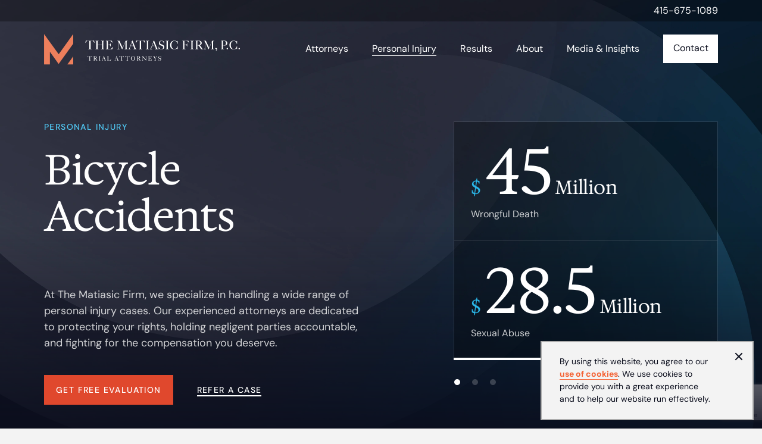

--- FILE ---
content_type: text/html; charset=UTF-8
request_url: https://www.thematiasicfirm.com/personal-injury/bicycle-accidents/
body_size: 22298
content:
<!DOCTYPE html>
<html dir="ltr" lang="en">

<head>
	<meta charset="UTF-8">
	<meta http-equiv="X-UA-Compatible" content="IE=edge">
<script type="text/javascript">
/* <![CDATA[ */
 var gform;gform||(document.addEventListener("gform_main_scripts_loaded",function(){gform.scriptsLoaded=!0}),document.addEventListener("gform/theme/scripts_loaded",function(){gform.themeScriptsLoaded=!0}),window.addEventListener("DOMContentLoaded",function(){gform.domLoaded=!0}),gform={domLoaded:!1,scriptsLoaded:!1,themeScriptsLoaded:!1,isFormEditor:()=>"function"==typeof InitializeEditor,callIfLoaded:function(o){return!(!gform.domLoaded||!gform.scriptsLoaded||!gform.themeScriptsLoaded&&!gform.isFormEditor()||(gform.isFormEditor()&&console.warn("The use of gform.initializeOnLoaded() is deprecated in the form editor context and will be removed in Gravity Forms 3.1."),o(),0))},initializeOnLoaded:function(o){gform.callIfLoaded(o)||(document.addEventListener("gform_main_scripts_loaded",()=>{gform.scriptsLoaded=!0,gform.callIfLoaded(o)}),document.addEventListener("gform/theme/scripts_loaded",()=>{gform.themeScriptsLoaded=!0,gform.callIfLoaded(o)}),window.addEventListener("DOMContentLoaded",()=>{gform.domLoaded=!0,gform.callIfLoaded(o)}))},hooks:{action:{},filter:{}},addAction:function(o,r,e,t){gform.addHook("action",o,r,e,t)},addFilter:function(o,r,e,t){gform.addHook("filter",o,r,e,t)},doAction:function(o){gform.doHook("action",o,arguments)},applyFilters:function(o){return gform.doHook("filter",o,arguments)},removeAction:function(o,r){gform.removeHook("action",o,r)},removeFilter:function(o,r,e){gform.removeHook("filter",o,r,e)},addHook:function(o,r,e,t,n){null==gform.hooks[o][r]&&(gform.hooks[o][r]=[]);var d=gform.hooks[o][r];null==n&&(n=r+"_"+d.length),gform.hooks[o][r].push({tag:n,callable:e,priority:t=null==t?10:t})},doHook:function(r,o,e){var t;if(e=Array.prototype.slice.call(e,1),null!=gform.hooks[r][o]&&((o=gform.hooks[r][o]).sort(function(o,r){return o.priority-r.priority}),o.forEach(function(o){"function"!=typeof(t=o.callable)&&(t=window[t]),"action"==r?t.apply(null,e):e[0]=t.apply(null,e)})),"filter"==r)return e[0]},removeHook:function(o,r,t,n){var e;null!=gform.hooks[o][r]&&(e=(e=gform.hooks[o][r]).filter(function(o,r,e){return!!(null!=n&&n!=o.tag||null!=t&&t!=o.priority)}),gform.hooks[o][r]=e)}}); 
/* ]]> */
</script>

	<meta name="mobile-web-app-capable" content="yes">
	<meta name="viewport" content="width=device-width, initial-scale=1, shrink-to-fit=no">
	<meta name="format-detection" content="telephone=no" />
	<meta name="language" content="en-us" />
	<link rel="profile" href="https://gmpg.org/xfn/11">
	<link rel="icon" href="https://www.thematiasicfirm.com/app/themes/matiasic-firm/assets/images/favicon.ico" type="image/x-icon" />
	
				<!-- Google Tag Manager -->
		<script>(function(w,d,s,l,i){w[l]=w[l]||[];w[l].push({'gtm.start':
		new Date().getTime(),event:'gtm.js'});var f=d.getElementsByTagName(s)[0],
		j=d.createElement(s),dl=l!='dataLayer'?'&l='+l:'';j.async=true;j.src=
		'https://www.googletagmanager.com/gtm.js?id='+i+dl;f.parentNode.insertBefore(j,f);
		})(window,document,'script','dataLayer','GTM-W63PHCLP');</script>
		<!-- End Google Tag Manager -->
		
	
	<script>(function(html){html.className = html.className.replace(/\bno-js\b/,'js')})(document.documentElement);</script>
<meta name='robots' content='index, follow, max-image-preview:large, max-snippet:-1, max-video-preview:-1' />
	<style>img:is([sizes="auto" i], [sizes^="auto," i]) { contain-intrinsic-size: 3000px 1500px }</style>
	
	<!-- This site is optimized with the Yoast SEO plugin v23.9 - https://yoast.com/wordpress/plugins/seo/ -->
	<title>San Francisco Bicycle Accident Lawyer | The Matiasic Firm</title>
	<meta name="description" content="Injured in a bike accident? Call our bicycle accident attorneys in San Francisco for a FREE review. The Matiasic Firm has recovered millions." />
	<link rel="canonical" href="https://www.thematiasicfirm.com/personal-injury/bicycle-accidents/" />
	<meta property="og:locale" content="en_US" />
	<meta property="og:type" content="article" />
	<meta property="og:title" content="San Francisco Bicycle Accident Lawyer | The Matiasic Firm" />
	<meta property="og:description" content="Injured in a bike accident? Call our bicycle accident attorneys in San Francisco for a FREE review. The Matiasic Firm has recovered millions." />
	<meta property="og:url" content="https://www.thematiasicfirm.com/personal-injury/bicycle-accidents/" />
	<meta property="og:site_name" content="Matiasic Firm" />
	<meta property="article:modified_time" content="2025-08-05T09:11:23+00:00" />
	<meta property="og:image" content="https://www.thematiasicfirm.com/app/uploads/2025/06/Do-Bicycle-Accidents.webp" />
	<meta property="og:image:width" content="500" />
	<meta property="og:image:height" content="334" />
	<meta property="og:image:type" content="image/webp" />
	<meta name="twitter:card" content="summary_large_image" />
	<script type="application/ld+json" class="yoast-schema-graph">{"@context":"https://schema.org","@graph":[{"@type":"WebPage","@id":"https://www.thematiasicfirm.com/personal-injury/bicycle-accidents/","url":"https://www.thematiasicfirm.com/personal-injury/bicycle-accidents/","name":"San Francisco Bicycle Accident Lawyer | The Matiasic Firm","isPartOf":{"@id":"https://www.thematiasicfirm.com/#website"},"datePublished":"2025-02-05T10:11:19+00:00","dateModified":"2025-08-05T09:11:23+00:00","description":"Injured in a bike accident? Call our bicycle accident attorneys in San Francisco for a FREE review. The Matiasic Firm has recovered millions.","breadcrumb":{"@id":"https://www.thematiasicfirm.com/personal-injury/bicycle-accidents/#breadcrumb"},"inLanguage":"en-US","potentialAction":[{"@type":"ReadAction","target":["https://www.thematiasicfirm.com/personal-injury/bicycle-accidents/"]}]},{"@type":"BreadcrumbList","@id":"https://www.thematiasicfirm.com/personal-injury/bicycle-accidents/#breadcrumb","itemListElement":[{"@type":"ListItem","position":1,"name":"Home","item":"https://www.thematiasicfirm.com/"},{"@type":"ListItem","position":2,"name":"Bicycle Accidents"}]},{"@type":"WebSite","@id":"https://www.thematiasicfirm.com/#website","url":"https://www.thematiasicfirm.com/","name":"Matiasic Firm","description":"","publisher":{"@id":"https://www.thematiasicfirm.com/#organization"},"potentialAction":[{"@type":"SearchAction","target":{"@type":"EntryPoint","urlTemplate":"https://www.thematiasicfirm.com/?s={search_term_string}"},"query-input":{"@type":"PropertyValueSpecification","valueRequired":true,"valueName":"search_term_string"}}],"inLanguage":"en-US"},{"@type":"Organization","@id":"https://www.thematiasicfirm.com/#organization","name":"Matiasic Firm","url":"https://www.thematiasicfirm.com/","logo":{"@type":"ImageObject","inLanguage":"en-US","@id":"https://www.thematiasicfirm.com/#/schema/logo/image/","url":"https://www.thematiasicfirm.com/app/uploads/2025/03/matiasic-Logo.svg","contentUrl":"https://www.thematiasicfirm.com/app/uploads/2025/03/matiasic-Logo.svg","width":331,"height":53,"caption":"Matiasic Firm"},"image":{"@id":"https://www.thematiasicfirm.com/#/schema/logo/image/"}}]}</script>
	<!-- / Yoast SEO plugin. -->


<link rel="alternate" type="application/rss+xml" title="Matiasic Firm &raquo; Feed" href="https://www.thematiasicfirm.com/feed/" />
<link rel="alternate" type="application/rss+xml" title="Matiasic Firm &raquo; Comments Feed" href="https://www.thematiasicfirm.com/comments/feed/" />
<style id='classic-theme-styles-inline-css' type='text/css'>
/*! This file is auto-generated */
.wp-block-button__link{color:#fff;background-color:#32373c;border-radius:9999px;box-shadow:none;text-decoration:none;padding:calc(.667em + 2px) calc(1.333em + 2px);font-size:1.125em}.wp-block-file__button{background:#32373c;color:#fff;text-decoration:none}
</style>
<style id='global-styles-inline-css' type='text/css'>
:root{--wp--preset--aspect-ratio--square: 1;--wp--preset--aspect-ratio--4-3: 4/3;--wp--preset--aspect-ratio--3-4: 3/4;--wp--preset--aspect-ratio--3-2: 3/2;--wp--preset--aspect-ratio--2-3: 2/3;--wp--preset--aspect-ratio--16-9: 16/9;--wp--preset--aspect-ratio--9-16: 9/16;--wp--preset--color--black: #000000;--wp--preset--color--cyan-bluish-gray: #abb8c3;--wp--preset--color--white: #ffffff;--wp--preset--color--pale-pink: #f78da7;--wp--preset--color--vivid-red: #cf2e2e;--wp--preset--color--luminous-vivid-orange: #ff6900;--wp--preset--color--luminous-vivid-amber: #fcb900;--wp--preset--color--light-green-cyan: #7bdcb5;--wp--preset--color--vivid-green-cyan: #00d084;--wp--preset--color--pale-cyan-blue: #8ed1fc;--wp--preset--color--vivid-cyan-blue: #0693e3;--wp--preset--color--vivid-purple: #9b51e0;--wp--preset--gradient--vivid-cyan-blue-to-vivid-purple: linear-gradient(135deg,rgba(6,147,227,1) 0%,rgb(155,81,224) 100%);--wp--preset--gradient--light-green-cyan-to-vivid-green-cyan: linear-gradient(135deg,rgb(122,220,180) 0%,rgb(0,208,130) 100%);--wp--preset--gradient--luminous-vivid-amber-to-luminous-vivid-orange: linear-gradient(135deg,rgba(252,185,0,1) 0%,rgba(255,105,0,1) 100%);--wp--preset--gradient--luminous-vivid-orange-to-vivid-red: linear-gradient(135deg,rgba(255,105,0,1) 0%,rgb(207,46,46) 100%);--wp--preset--gradient--very-light-gray-to-cyan-bluish-gray: linear-gradient(135deg,rgb(238,238,238) 0%,rgb(169,184,195) 100%);--wp--preset--gradient--cool-to-warm-spectrum: linear-gradient(135deg,rgb(74,234,220) 0%,rgb(151,120,209) 20%,rgb(207,42,186) 40%,rgb(238,44,130) 60%,rgb(251,105,98) 80%,rgb(254,248,76) 100%);--wp--preset--gradient--blush-light-purple: linear-gradient(135deg,rgb(255,206,236) 0%,rgb(152,150,240) 100%);--wp--preset--gradient--blush-bordeaux: linear-gradient(135deg,rgb(254,205,165) 0%,rgb(254,45,45) 50%,rgb(107,0,62) 100%);--wp--preset--gradient--luminous-dusk: linear-gradient(135deg,rgb(255,203,112) 0%,rgb(199,81,192) 50%,rgb(65,88,208) 100%);--wp--preset--gradient--pale-ocean: linear-gradient(135deg,rgb(255,245,203) 0%,rgb(182,227,212) 50%,rgb(51,167,181) 100%);--wp--preset--gradient--electric-grass: linear-gradient(135deg,rgb(202,248,128) 0%,rgb(113,206,126) 100%);--wp--preset--gradient--midnight: linear-gradient(135deg,rgb(2,3,129) 0%,rgb(40,116,252) 100%);--wp--preset--font-size--small: 13px;--wp--preset--font-size--medium: 20px;--wp--preset--font-size--large: 36px;--wp--preset--font-size--x-large: 42px;--wp--preset--spacing--20: 0.44rem;--wp--preset--spacing--30: 0.67rem;--wp--preset--spacing--40: 1rem;--wp--preset--spacing--50: 1.5rem;--wp--preset--spacing--60: 2.25rem;--wp--preset--spacing--70: 3.38rem;--wp--preset--spacing--80: 5.06rem;--wp--preset--shadow--natural: 6px 6px 9px rgba(0, 0, 0, 0.2);--wp--preset--shadow--deep: 12px 12px 50px rgba(0, 0, 0, 0.4);--wp--preset--shadow--sharp: 6px 6px 0px rgba(0, 0, 0, 0.2);--wp--preset--shadow--outlined: 6px 6px 0px -3px rgba(255, 255, 255, 1), 6px 6px rgba(0, 0, 0, 1);--wp--preset--shadow--crisp: 6px 6px 0px rgba(0, 0, 0, 1);}:where(.is-layout-flex){gap: 0.5em;}:where(.is-layout-grid){gap: 0.5em;}body .is-layout-flex{display: flex;}.is-layout-flex{flex-wrap: wrap;align-items: center;}.is-layout-flex > :is(*, div){margin: 0;}body .is-layout-grid{display: grid;}.is-layout-grid > :is(*, div){margin: 0;}:where(.wp-block-columns.is-layout-flex){gap: 2em;}:where(.wp-block-columns.is-layout-grid){gap: 2em;}:where(.wp-block-post-template.is-layout-flex){gap: 1.25em;}:where(.wp-block-post-template.is-layout-grid){gap: 1.25em;}.has-black-color{color: var(--wp--preset--color--black) !important;}.has-cyan-bluish-gray-color{color: var(--wp--preset--color--cyan-bluish-gray) !important;}.has-white-color{color: var(--wp--preset--color--white) !important;}.has-pale-pink-color{color: var(--wp--preset--color--pale-pink) !important;}.has-vivid-red-color{color: var(--wp--preset--color--vivid-red) !important;}.has-luminous-vivid-orange-color{color: var(--wp--preset--color--luminous-vivid-orange) !important;}.has-luminous-vivid-amber-color{color: var(--wp--preset--color--luminous-vivid-amber) !important;}.has-light-green-cyan-color{color: var(--wp--preset--color--light-green-cyan) !important;}.has-vivid-green-cyan-color{color: var(--wp--preset--color--vivid-green-cyan) !important;}.has-pale-cyan-blue-color{color: var(--wp--preset--color--pale-cyan-blue) !important;}.has-vivid-cyan-blue-color{color: var(--wp--preset--color--vivid-cyan-blue) !important;}.has-vivid-purple-color{color: var(--wp--preset--color--vivid-purple) !important;}.has-black-background-color{background-color: var(--wp--preset--color--black) !important;}.has-cyan-bluish-gray-background-color{background-color: var(--wp--preset--color--cyan-bluish-gray) !important;}.has-white-background-color{background-color: var(--wp--preset--color--white) !important;}.has-pale-pink-background-color{background-color: var(--wp--preset--color--pale-pink) !important;}.has-vivid-red-background-color{background-color: var(--wp--preset--color--vivid-red) !important;}.has-luminous-vivid-orange-background-color{background-color: var(--wp--preset--color--luminous-vivid-orange) !important;}.has-luminous-vivid-amber-background-color{background-color: var(--wp--preset--color--luminous-vivid-amber) !important;}.has-light-green-cyan-background-color{background-color: var(--wp--preset--color--light-green-cyan) !important;}.has-vivid-green-cyan-background-color{background-color: var(--wp--preset--color--vivid-green-cyan) !important;}.has-pale-cyan-blue-background-color{background-color: var(--wp--preset--color--pale-cyan-blue) !important;}.has-vivid-cyan-blue-background-color{background-color: var(--wp--preset--color--vivid-cyan-blue) !important;}.has-vivid-purple-background-color{background-color: var(--wp--preset--color--vivid-purple) !important;}.has-black-border-color{border-color: var(--wp--preset--color--black) !important;}.has-cyan-bluish-gray-border-color{border-color: var(--wp--preset--color--cyan-bluish-gray) !important;}.has-white-border-color{border-color: var(--wp--preset--color--white) !important;}.has-pale-pink-border-color{border-color: var(--wp--preset--color--pale-pink) !important;}.has-vivid-red-border-color{border-color: var(--wp--preset--color--vivid-red) !important;}.has-luminous-vivid-orange-border-color{border-color: var(--wp--preset--color--luminous-vivid-orange) !important;}.has-luminous-vivid-amber-border-color{border-color: var(--wp--preset--color--luminous-vivid-amber) !important;}.has-light-green-cyan-border-color{border-color: var(--wp--preset--color--light-green-cyan) !important;}.has-vivid-green-cyan-border-color{border-color: var(--wp--preset--color--vivid-green-cyan) !important;}.has-pale-cyan-blue-border-color{border-color: var(--wp--preset--color--pale-cyan-blue) !important;}.has-vivid-cyan-blue-border-color{border-color: var(--wp--preset--color--vivid-cyan-blue) !important;}.has-vivid-purple-border-color{border-color: var(--wp--preset--color--vivid-purple) !important;}.has-vivid-cyan-blue-to-vivid-purple-gradient-background{background: var(--wp--preset--gradient--vivid-cyan-blue-to-vivid-purple) !important;}.has-light-green-cyan-to-vivid-green-cyan-gradient-background{background: var(--wp--preset--gradient--light-green-cyan-to-vivid-green-cyan) !important;}.has-luminous-vivid-amber-to-luminous-vivid-orange-gradient-background{background: var(--wp--preset--gradient--luminous-vivid-amber-to-luminous-vivid-orange) !important;}.has-luminous-vivid-orange-to-vivid-red-gradient-background{background: var(--wp--preset--gradient--luminous-vivid-orange-to-vivid-red) !important;}.has-very-light-gray-to-cyan-bluish-gray-gradient-background{background: var(--wp--preset--gradient--very-light-gray-to-cyan-bluish-gray) !important;}.has-cool-to-warm-spectrum-gradient-background{background: var(--wp--preset--gradient--cool-to-warm-spectrum) !important;}.has-blush-light-purple-gradient-background{background: var(--wp--preset--gradient--blush-light-purple) !important;}.has-blush-bordeaux-gradient-background{background: var(--wp--preset--gradient--blush-bordeaux) !important;}.has-luminous-dusk-gradient-background{background: var(--wp--preset--gradient--luminous-dusk) !important;}.has-pale-ocean-gradient-background{background: var(--wp--preset--gradient--pale-ocean) !important;}.has-electric-grass-gradient-background{background: var(--wp--preset--gradient--electric-grass) !important;}.has-midnight-gradient-background{background: var(--wp--preset--gradient--midnight) !important;}.has-small-font-size{font-size: var(--wp--preset--font-size--small) !important;}.has-medium-font-size{font-size: var(--wp--preset--font-size--medium) !important;}.has-large-font-size{font-size: var(--wp--preset--font-size--large) !important;}.has-x-large-font-size{font-size: var(--wp--preset--font-size--x-large) !important;}
:where(.wp-block-post-template.is-layout-flex){gap: 1.25em;}:where(.wp-block-post-template.is-layout-grid){gap: 1.25em;}
:where(.wp-block-columns.is-layout-flex){gap: 2em;}:where(.wp-block-columns.is-layout-grid){gap: 2em;}
:root :where(.wp-block-pullquote){font-size: 1.5em;line-height: 1.6;}
</style>
<link rel='stylesheet' id='cookie-notice-front-css' href='https://www.thematiasicfirm.com/app/plugins/cookie-notice/css/front.min.css?ver=2.5.4' type='text/css' media='all' />
<link rel='stylesheet' id='theme-style-css' href='https://www.thematiasicfirm.com/app/themes/matiasic-firm/style.css?ver=1751430292' type='text/css' media='all' />
<link rel='stylesheet' id='attorney-detail-css-css' href='https://www.thematiasicfirm.com/app/themes/matiasic-firm/assets/css/personal-injury.css?ver=6.7.1' type='text/css' media='all' />
<script type="text/javascript" defer src="https://www.thematiasicfirm.com/app/plugins/svg-support/vendor/DOMPurify/DOMPurify.min.js?ver=1.0.1" id="bodhi-dompurify-library-js"></script>
<script type="text/javascript" src="https://www.thematiasicfirm.com/wp/wp-includes/js/jquery/jquery.min.js?ver=3.7.1" id="jquery-core-js"></script>
<script type="text/javascript" src="https://www.thematiasicfirm.com/wp/wp-includes/js/jquery/jquery-migrate.min.js?ver=3.4.1" id="jquery-migrate-js"></script>
<script type="text/javascript" defer src="https://www.thematiasicfirm.com/app/plugins/svg-support/js/min/svgs-inline-min.js?ver=2.5.8" id="bodhi_svg_inline-js"></script>
<script type="text/javascript" id="bodhi_svg_inline-js-after">
/* <![CDATA[ */
cssTarget={"Bodhi":"img.style-svg","ForceInlineSVG":"style-svg"};ForceInlineSVGActive="false";frontSanitizationEnabled="on";
/* ]]> */
</script>
<link rel="https://api.w.org/" href="https://www.thematiasicfirm.com/wp-json/" /><link rel="EditURI" type="application/rsd+xml" title="RSD" href="https://www.thematiasicfirm.com/wp/xmlrpc.php?rsd" />
<meta name="generator" content="WordPress 6.7.1" />
<link rel='shortlink' href='https://www.thematiasicfirm.com/?p=225' />
<link rel="alternate" title="oEmbed (JSON)" type="application/json+oembed" href="https://www.thematiasicfirm.com/wp-json/oembed/1.0/embed?url=https%3A%2F%2Fwww.thematiasicfirm.com%2Fpersonal-injury%2Fbicycle-accidents%2F" />
<link rel="alternate" title="oEmbed (XML)" type="text/xml+oembed" href="https://www.thematiasicfirm.com/wp-json/oembed/1.0/embed?url=https%3A%2F%2Fwww.thematiasicfirm.com%2Fpersonal-injury%2Fbicycle-accidents%2F&#038;format=xml" />
	<script>
		var wpAjaxUrl = 'https://www.thematiasicfirm.com/wp/wp-admin/admin-ajax.php';
	</script>
</head>

<body class="personal-injury-template-default single single-personal-injury postid-225 cookies-not-set has-header-image has-sidebar colors-light">

		<noscript><iframe src="https://www.googletagmanager.com/ns.html?id=GTM-W63PHCLP"
height="0" width="0" style="display:none;visibility:hidden"></iframe></noscript>
		
	
<div class="page-wrapper">
	<div class="w-100 fixed-top">
					<div class="top-bar">
				<div class="container text-16 d-flex justify-content-end">
					<a href="tel:415-675-1089"><span>415-675-1089</span></a>
				</div>
			</div>
					<header role="banner">
			<div class="container">
				<div class="row">
					<div class="col-12">
						<nav class="navbar navbar-expand-xl p-0 justify-content-between">
														<a title="" class="navbar-brand p-0" href="https://www.thematiasicfirm.com">
								<img src="https://www.thematiasicfirm.com/app/uploads/2025/03/matiasic-Logo.svg" alt="Logo" class="img-fluid" height="53" width="330" />
							</a>
														<div class="menu-wrapper">
								<button class="navbar-toggler" type="button" data-bs-toggle="offcanvas" data-bs-target="#offcanvasTop" aria-controls="offcanvasTop"><span class="navbar-toggler-icon"></span></button>
								<div class="offcanvas offcanvas-top navbar-collapse" tabindex="-1" id="offcanvasTop" aria-labelledby="offcanvasTopLabel">
									<ul id="menu-main-menu" class="navbar-nav list-unstyled align-items-xl-center"><li id="menu-item-25" class="menu-item menu-item-type-post_type menu-item-object-page menu-item-25"><a href="https://www.thematiasicfirm.com/attorneys/">Attorneys</a></li>
<li id="menu-item-22" class="menu-item menu-item-type-post_type menu-item-object-page menu-item-22"><a href="https://www.thematiasicfirm.com/personal-injury/">Personal Injury</a></li>
<li id="menu-item-21" class="menu-item menu-item-type-post_type menu-item-object-page menu-item-21"><a href="https://www.thematiasicfirm.com/results/">Results</a></li>
<li id="menu-item-26" class="menu-item menu-item-type-post_type menu-item-object-page menu-item-26"><a href="https://www.thematiasicfirm.com/about/">About</a></li>
<li id="menu-item-23" class="menu-item menu-item-type-post_type menu-item-object-page menu-item-23"><a href="https://www.thematiasicfirm.com/insights/">Media &#038; Insights</a></li>
<li id="menu-item-24" class="contact-btn menu-item menu-item-type-post_type menu-item-object-page menu-item-24"><a href="https://www.thematiasicfirm.com/contact/">Contact</a></li>
</ul>								</div>
							</div>
						</nav>
					</div>
				</div>
			</div>
		</header>	
	</div>
<main role="main">
<section class="pi-page overflow-hidden text-white position-relative">
	<img style="background-image:url('https://www.thematiasicfirm.com/app/themes/matiasic-firm/assets/images/pi-detail-bg.webp')" src="https://www.thematiasicfirm.com/app/themes/matiasic-firm/assets/images/0.gif" alt="hero bg" class="d-block div-img" height="665" width="1440">
	<div class="container position-relative z-2">
		<div class="row">
			<div class="col-lg-6 mb-5 mb-lg-0">
				<span class="text-14 text-uppercase d-block custom-fadeup">Personal Injury</span>
				<h1 class="custom-fadeup">Bicycle Accidents</h1><p>At The Matiasic Firm, we specialize in handling a wide range of personal injury cases. Our experienced attorneys are dedicated to protecting your rights, holding negligent parties accountable, and fighting for the compensation you deserve.</p><a class="btn btn-primary me-4 mb-3 mb-sm-0 cmn-gfe-link" href="#"><span>Get Free Evaluation</span></a><br class="d-block d-sm-none"><a href="https://www.thematiasicfirm.com/contact/" class="btn-link ms-xl-3 white-link text-14" target=""><span>Refer a Case</span></a>			</div>
						<div class="col-lg-6 col-xl-5 ms-auto text-end">
					
<!--Result Slider Start: D:\Inetpub\vhosts\thematiasicfirm.com\httpdocs\web\app\themes\matiasic-firm\template-parts\custom/cmn-resultslider.php-->
	<div class="result-wrap w-100 position-relative">
		<div class="result-slider mb-4">
							<div class="result-slide text-start">
					<ul class="m-0 p-0 text-16">
						<li><h2 class="display"><span>$</span>45<span>Million</span></h2><p>Wrongful Death</p></li><li><h2 class="display"><span>$</span>28.5<span>Million</span></h2><p>Sexual Abuse</p></li>					</ul>
				</div>
							<div class="result-slide text-start">
					<ul class="m-0 p-0 text-16">
						<li><h2 class="display"><span>$</span>9.25<span>Million</span></h2><p>Motorcycle Accident</p></li><li><h2 class="display"><span>$</span>3.7<span>Million</span></h2><p>Medical Malpractice</p></li>					</ul>
				</div>
							<div class="result-slide text-start">
					<ul class="m-0 p-0 text-16">
						<li><h2 class="display"><span>$</span>45<span>Million</span></h2><p>Wrongful Death</p></li><li><h2 class="display"><span>$</span>28.5<span>Million</span></h2><p>Sexual Abuse</p></li>					</ul>
				</div>
					</div>
		<div class="progressBarContainer">
			<div class="progressBar"></div><div class="progressBar"></div><div class="progressBar"></div>		</div>
	</div>
			<a class="btn-link white-link text-14" href="https://www.thematiasicfirm.com/results/" target="">
			<span>
				More Results			</span>
		</a>
	<!--Result Slider End: D:\Inetpub\vhosts\thematiasicfirm.com\httpdocs\web\app\themes\matiasic-firm\template-parts\custom/cmn-resultslider.php-->			</div>
					</div>
	</div>
</section>
<section class="pi-detail position-relative">
	<div class="container">
		<div class="row">
			<div class="col-xl-8">
								<div class="w-100 rich-text-content">
					<h2>San Francisco Bicycle Accident Attorneys</h2>
<h3>Injured in a Bike Accident? Call The Matiasic Firm for Help.</h3>
<p>Drivers and motorists often forget that the roads must be shared by all people, including <a href="https://www.thematiasicfirm.com/personal-injury/pedestrian-accidents/">pedestrians</a> and bicyclists. When a motorist does not do his or her part to share the road safely, accidents can happen.</p>
<p>We handle all types of bicycle accidents, including those caused by:</p>
<ul>
<li>Drivers opening their vehicle doors before looking for oncoming cyclists</li>
<li>Drivers who unexpectedly slam on their brakes</li>
<li>Drivers who fail to look through intersections before entering</li>
<li>Drivers who make unsafe lane changes</li>
<li>Aggressive or reckless driving, including speeding or tailgating</li>
<li>Drivers who engage in distracted driving behaviors</li>
</ul>
<p>If you were hurt in a bicycle accident, our team can fight for you to make certain that justice is served. Any negligent parties that caused your injuries should be held accountable for their actions.</p>
<h2>California Bicycle Laws You Should Know</h2>
<p>Cycling laws can be found in the California Vehicle Code (CVC), which specify the rules of the road.</p>
<p>Some of the most important bicycle laws in California include:</p>
<ul>
<li>Bicyclists have the same duty of care and responsibilities as motor vehicle operators</li>
<li>Bicyclists must ride in the same direction as traffic, not the opposite direction</li>
<li>Bicyclists should always ride in a bike lane, unless one is not available</li>
<li>Bicyclists must always yield to pedestrians</li>
<li>Crosswalks are only for pedestrians</li>
<li>When riding at night, bikes must be equipped with lights and/or reflectors</li>
<li>Bicyclists under 18 years of age must wear a helmet</li>
</ul>
<h2>What to Do After a Bicycle Accident</h2>
<p>When you are involved in a bike accident, it is not uncommon to feel completely overwhelmed by the situation. However, there are several important steps to take to file an accident claim against the at-fault party.</p>
<p>Here are the proper steps to take after a bicycle accident:</p>
<ul>
<li>If you suffered a serious injury, get immediate medical attention</li>
<li>Get the names and contact information of the at-fault party and all witnesses</li>
<li>Contact law enforcement and obtain a copy of the police report</li>
<li>Take pictures of the bicycle damage and your injuries</li>
<li>Do not admit fault or apologize for the accident</li>
<li>Contact a San Francisco bicycle accident lawyer to help you file a claim</li>
</ul>
<h2>Recovering Compensation After a Bicycle Accident</h2>
<p>Bicycle accident claims are generally based on negligence. The plaintiff must prove that the defendant owed them a duty of care, that the defendant breached this duty, that the breach caused their damages, and that they have suffered damages – which can include both economic and non-economic damages.</p>
<p>You may be eligible to pursue compensation for the following:</p>
<ul>
<li>Medical expenses</li>
<li>Property damage</li>
<li>Lost wages</li>
<li>Pain and suffering</li>
<li>Emotional distress</li>
</ul>
<p>In order to maximize your compensation, it is important to document the recovery process. Keep track of all payments for medical treatment and repairs by collecting as many receipts as possible.</p>
<h3>Don’t Fight This Battle Alone – Call The Matiasic Firm</h3>
<p>Due to our excellent reputation in court and our successful track record for litigation, nearly all of our cases are settled out of court favorably without our clients ever having to set foot inside a courtroom. Having the peace of mind knowing that your attorney is doing everything possible to diligently pursue compensation can be invaluable, especially after an accident. Call The Matiasic Firm to learn more about your options.</p>
<blockquote><p>If you are ready to get started on your case, contact our bicycle accident attorneys in San Francisco for a FREE consultation: (415) 675-1089.</p></blockquote>
				</div>
				
				
			</div>
			
			
<!--Sticky Sidebar Start: D:\Inetpub\vhosts\thematiasicfirm.com\httpdocs\web\app\themes\matiasic-firm\template-parts\custom/sticky-sidebar.php-->
<div class="right-side  col-xl-4 d-flex justify-content-end align-items-start">
	<div id="sticky-header" class="box text-16">
		<h5 class="fw-normal">Contact today for your free case consultation.</h5><p>If you’ve suffered a debilitating injury or loss at someone else&#8217;s negligence or recklessness, contact our attorneys at <a href="tel:415-675-1089">(415) 675-1089</a> today.</p>
<a href="#" class="btn btn-secondary cmn-gfe-link"><span>Get Free Evaluation</span></a>	</div>
</div>
<!--Sticky Sidebar END: D:\Inetpub\vhosts\thematiasicfirm.com\httpdocs\web\app\themes\matiasic-firm\template-parts\custom/sticky-sidebar.php-->
		</div>
	</div>
</section>


<!--Testimonial Start: D:\Inetpub\vhosts\thematiasicfirm.com\httpdocs\web\app\themes\matiasic-firm\template-parts\custom/cmn-testimonial.php-->
<section class="cmn-testimonial">
	<div class="container">
		<div class="row">
			<div class="col-12">
									<h6>Hear from our clients</h6>
												<div class="testimonial-wrapper">
										<div class="item">
						<div class="testimonial-left">
							<h3>
								“They are the type of lawyers you want to have on your side, the type you can trust!”							</h3>
							<span class="rating"></span>
						</div>
						<div class="testimonial-right text-20">
							<p>
								“Paul Matiasic represented me in an accident case where I almost got ripped off by the insurance company. The case took a little longer, but Paul and his team (Justin White) never gave up on me. They called/email every week to make sure I was feeling okay and gave me the status of the case. I felt at ease dealing with them. They are very human and care about their clients more than the money. They are the type of lawyers you want to have on your side, the type you can trust!”							</p>
														<h6>Anonymous</h6>
																				</div>
					</div>
										<div class="item">
						<div class="testimonial-left">
							<h3>
								Paul Matiasic is a superb personal injury attorney!							</h3>
							<span class="rating"></span>
						</div>
						<div class="testimonial-right text-20">
							<p>
								“Paul handled a case for me about eighteen months ago. It took a year to bring the recalcitrant insurance company to the table. Once there Paul was inspiring beyond his years. Strongest negotiator I have ever seen. A real treat to watch him in action. I found Paul to be prompt at returning phone calls, honest, fair and of the highest character. I would recommend him with no reservations.”

							</p>
														<h6>Tim</h6>
																				</div>
					</div>
										<div class="item">
						<div class="testimonial-left">
							<h3>
								We can only say that God was on our side when Paul came into the picture.							</h3>
							<span class="rating"></span>
						</div>
						<div class="testimonial-right text-20">
							<p>
								“If it were not for Paul stepping to help with our case, we feel that it would not have been resolved as quickly and as efficiently as it was handled. We can only say that God was on our side when Paul came into the picture. Thank you, Paul!”
							</p>
														<h6>Anonymous</h6>
																				</div>
					</div>
										<div class="item">
						<div class="testimonial-left">
							<h3>
								Paul represented me in a very complicated case, the result he got was outstanding.							</h3>
							<span class="rating"></span>
						</div>
						<div class="testimonial-right text-20">
							<p>
								“Paul represented me in a very complicated case, the result he got was outstanding. He&#039;s a very smart attorney and has a great personality. So glad he represented me!.”							</p>
														<h6>Ken D.</h6>
																				</div>
					</div>
										<div class="item">
						<div class="testimonial-left">
							<h3>
								Attorney Paul Matiasic is an outstanding attorney							</h3>
							<span class="rating"></span>
						</div>
						<div class="testimonial-right text-20">
							<p>
								“Attorney Paul Matiasic is an outstanding attorney that will walk and represent you strongly. Counsel Paul, represented in a complex and sensitive claim. Paul managed the claim with great care and we prevailed. Thank you so much for helping me.”							</p>
														<h6>Marcia K.</h6>
																				</div>
					</div>
										<div class="item">
						<div class="testimonial-left">
							<h3>
								You want this team standing with &amp; representing you.							</h3>
							<span class="rating"></span>
						</div>
						<div class="testimonial-right text-20">
							<p>
								“I highly recommend The Matiasic Firm. Mr. Matiasic represented my family in a lawsuit this past year. He and his team were truly amazing. Not only will they fight for you and your family, but the empathy and compassion they show their clients is genuine and needed at such a trying time. If you are looking for someone to stand by you in what will inevitably be a very difficult time, The Matiasic Firm are the lawyers you need to trust. You want this team standing with &amp; representing you.”							</p>
														<h6>Todd C.</h6>
																				</div>
					</div>
										<div class="item">
						<div class="testimonial-left">
							<h3>
								You can be assured The Matiasic Firm will work as hard for you, too!							</h3>
							<span class="rating"></span>
						</div>
						<div class="testimonial-right text-20">
							<p>
								“If you find yourself in need of an excellent attorney, I highly recommend The Matiasic Firm. This was a first for me and I will always remember the experience of working with Paul Matiasic and Scott Johnson in pursuing our wrongful death claim. I was turned down several times and then was referred to this firm. After presenting Paul and Scott with the facts as I saw them, they took on my case. The two attorneys as well as their staff was professional and tentative it felt as if I was their only client. We started the case in 2015 and I was advised from day one how difficult it would be but I was kept informed along the way. Any time I had a question or needed clarification Paul or Scott was there. In 2017, a settlement was reached. I just can&#039;t say enough of how pleased I was to have been their client. I will recommend Paul Matiasic and Scott Johnson to anyone in need of legal service. You can be assured The Matiasic Firm will work as hard for you, too!”							</p>
														<h6>Zoe H.</h6>
																					<a data-src="https://www.youtube.com/embed/sCnFHrEX9IA" data-bs-toggle="modal" data-bs-target="#bsModal" href="#" class="btn btn-primary with-border">
								<span class="d-flex align-items-center">
									<img class="style-svg" src="https://www.thematiasicfirm.com/app/themes/matiasic-firm/assets/images/play-orange.svg" alt="play icon" height="20" width="20" />
									Watch Video								</span>
							</a>
													</div>
					</div>
										<div class="item">
						<div class="testimonial-left">
							<h3>
								“Paul Matiasic was amazing and got me a settlement that satisfied me!”							</h3>
							<span class="rating"></span>
						</div>
						<div class="testimonial-right text-20">
							<p>
								“I found Mr. Matiasic online and he was the only one of three other lawyers who responded wanting more info. The others did not want to persue the case, thinking it hard to prove. Mr. Matiasic was the only one who asked to meet with me personally to discuss the case and it was only with Mr. Matiasic asking questions and explaining to me the what we needed to prove, that I was able to give him the solid information (photos) that resulted in a successful settlement. He worked with and for me from the initial contact in May 2007 until the settlement in Dec 2007, keeping me appraised at every step of the negotiations. I was more than pleased with the result.”							</p>
														<h6>Anonymous</h6>
																				</div>
					</div>
										<div class="item">
						<div class="testimonial-left">
							<h3>
								Paul is a superb attorney							</h3>
							<span class="rating"></span>
						</div>
						<div class="testimonial-right text-20">
							<p>
								“Paul is a superb attorney, he represented me in a complicated case and got an outstanding result in my favor. He&#039;s a very intelligent attorney, super strategic and has a wonderful personality. If you have to engage the services of an attorney Paul is cream of the crop!. Share”

							</p>
														<h6>Kevin G.</h6>
																				</div>
					</div>
									</div>
				<div id="testimonialDots"></div>
							</div>
		</div>
	</div>
</section>

<!--Testimonial End: D:\Inetpub\vhosts\thematiasicfirm.com\httpdocs\web\app\themes\matiasic-firm\template-parts\custom/cmn-testimonial.php-->


<!--Counter Start: D:\Inetpub\vhosts\thematiasicfirm.com\httpdocs\web\app\themes\matiasic-firm\template-parts\custom/cmn-counter.php-->
<section class="cmn-counter">
	<div class="container">
		<div class="row">
						<div class="col-lg-6 col-xl-4">
				<div class="wrapper">
					<h2 class="h1">$450M+</h2>
					<span>Recovered for our clients</span>
				</div>
			</div>
						<div class="col-lg-6 col-xl-4">
				<div class="wrapper">
					<h2 class="h1">50+</h2>
					<span>7 and 8 figure results</span>
				</div>
			</div>
						<div class="col-lg-6 col-xl-4">
				<div class="wrapper">
					<h2 class="h1">4</h2>
					<span>Offices across California</span>
				</div>
			</div>
					</div>
	</div>
</section>

<!--Counter End: D:\Inetpub\vhosts\thematiasicfirm.com\httpdocs\web\app\themes\matiasic-firm\template-parts\custom/cmn-counter.php-->


<!--Logo Strip Start: D:\Inetpub\vhosts\thematiasicfirm.com\httpdocs\web\app\themes\matiasic-firm\template-parts\custom/cmn-logostrip.php-->
<section class="cmn-logostrip">
	<div class="cmn-logostrip-inner">
					<div class="item img-wrap">
				<img src="https://www.thematiasicfirm.com/app/uploads/2025/03/img1.webp" height="90" width="110" alt="img1" />
			</div>
					<div class="item img-wrap">
				<img src="https://www.thematiasicfirm.com/app/uploads/2025/03/img6.webp" height="90" width="110" alt="img6" />
			</div>
					<div class="item img-wrap">
				<img src="https://www.thematiasicfirm.com/app/uploads/2025/03/img5.webp" height="90" width="110" alt="img5" />
			</div>
					<div class="item img-wrap">
				<img src="https://www.thematiasicfirm.com/app/uploads/2025/03/img4.webp" height="90" width="110" alt="img4" />
			</div>
					<div class="item img-wrap">
				<img src="https://www.thematiasicfirm.com/app/uploads/2025/03/img3.webp" height="90" width="110" alt="Top 100 Trial Lawyers" />
			</div>
					<div class="item img-wrap">
				<img src="https://www.thematiasicfirm.com/app/uploads/2025/03/img2.webp" height="90" width="110" alt="Avvo Rating 10.0" />
			</div>
			</div>
</section>

<!--Logo Strip End: D:\Inetpub\vhosts\thematiasicfirm.com\httpdocs\web\app\themes\matiasic-firm\template-parts\custom/cmn-logostrip.php-->

<!--Video Modal Start: D:\Inetpub\vhosts\thematiasicfirm.com\httpdocs\web\app\themes\matiasic-firm\template-parts\custom/video-modal.php-->
<div class="modal fade cmn-modal" id="bsModal" tabindex="-1" aria-labelledby="bsModal" >
	<button type="button" class="btn-close" data-bs-dismiss="modal" aria-label="Close"></button>
	<div class="modal-dialog modal-dialog-centered">
		<div class="modal-content">
			<div class="ratio ratio-16x9">
				<iframe id="bannerVideo" src="" title="YouTube video" frameborder="0" allow="accelerometer; autoplay; clipboard-write; encrypted-media; gyroscope; picture-in-picture; web-share" allowfullscreen></iframe>
			</div>
		</div>
	</div>
</div>
<!--Video Modal END: D:\Inetpub\vhosts\thematiasicfirm.com\httpdocs\web\app\themes\matiasic-firm\template-parts\custom/video-modal.php-->


<!--Footer CTA Start: D:\Inetpub\vhosts\thematiasicfirm.com\httpdocs\web\app\themes\matiasic-firm\template-parts\custom/footer-cta.php-->
<section class="cmn-cta" id="footerCTA">
	<div class="container">
		<div class="row">
						<div class="col-lg-6 mb-lg-0 mb-5 cta-left-col">
								<h3 class="h3-hedvig">Get a Free No-Obligation Consultation</h3>
								<p>If you’ve suffered a debilitating injury or loss at someone else&#8217;s negligence or recklessness, contact our attorneys at <a href="tel:(415) 675-1089">(415) 675-1089</a> today. Or <a href="https://www.thematiasicfirm.com/contact/">refer a case to our team</a> &#8211; we handle the toughest cases.</p>
<script type="text/javascript"></script>
                <div class='gf_browser_chrome gform_wrapper gform-theme gform-theme--foundation gform-theme--framework gform-theme--orbital' data-form-theme='orbital' data-form-index='0' id='gform_wrapper_1' ><style>#gform_wrapper_1[data-form-index="0"].gform-theme,[data-parent-form="1_0"]{--gf-color-primary: #204ce5;--gf-color-primary-rgb: 32, 76, 229;--gf-color-primary-contrast: #fff;--gf-color-primary-contrast-rgb: 255, 255, 255;--gf-color-primary-darker: #001AB3;--gf-color-primary-lighter: #527EFF;--gf-color-secondary: #fff;--gf-color-secondary-rgb: 255, 255, 255;--gf-color-secondary-contrast: #112337;--gf-color-secondary-contrast-rgb: 17, 35, 55;--gf-color-secondary-darker: #F5F5F5;--gf-color-secondary-lighter: #FFFFFF;--gf-color-out-ctrl-light: rgba(17, 35, 55, 0.1);--gf-color-out-ctrl-light-rgb: 17, 35, 55;--gf-color-out-ctrl-light-darker: rgba(104, 110, 119, 0.35);--gf-color-out-ctrl-light-lighter: #F5F5F5;--gf-color-out-ctrl-dark: #585e6a;--gf-color-out-ctrl-dark-rgb: 88, 94, 106;--gf-color-out-ctrl-dark-darker: #112337;--gf-color-out-ctrl-dark-lighter: rgba(17, 35, 55, 0.65);--gf-color-in-ctrl: #fff;--gf-color-in-ctrl-rgb: 255, 255, 255;--gf-color-in-ctrl-contrast: #112337;--gf-color-in-ctrl-contrast-rgb: 17, 35, 55;--gf-color-in-ctrl-darker: #F5F5F5;--gf-color-in-ctrl-lighter: #FFFFFF;--gf-color-in-ctrl-primary: #204ce5;--gf-color-in-ctrl-primary-rgb: 32, 76, 229;--gf-color-in-ctrl-primary-contrast: #fff;--gf-color-in-ctrl-primary-contrast-rgb: 255, 255, 255;--gf-color-in-ctrl-primary-darker: #001AB3;--gf-color-in-ctrl-primary-lighter: #527EFF;--gf-color-in-ctrl-light: rgba(17, 35, 55, 0.1);--gf-color-in-ctrl-light-rgb: 17, 35, 55;--gf-color-in-ctrl-light-darker: rgba(104, 110, 119, 0.35);--gf-color-in-ctrl-light-lighter: #F5F5F5;--gf-color-in-ctrl-dark: #585e6a;--gf-color-in-ctrl-dark-rgb: 88, 94, 106;--gf-color-in-ctrl-dark-darker: #112337;--gf-color-in-ctrl-dark-lighter: rgba(17, 35, 55, 0.65);--gf-radius: 3px;--gf-font-size-secondary: 14px;--gf-font-size-tertiary: 13px;--gf-icon-ctrl-number: url("data:image/svg+xml,%3Csvg width='8' height='14' viewBox='0 0 8 14' fill='none' xmlns='http://www.w3.org/2000/svg'%3E%3Cpath fill-rule='evenodd' clip-rule='evenodd' d='M4 0C4.26522 5.96046e-08 4.51957 0.105357 4.70711 0.292893L7.70711 3.29289C8.09763 3.68342 8.09763 4.31658 7.70711 4.70711C7.31658 5.09763 6.68342 5.09763 6.29289 4.70711L4 2.41421L1.70711 4.70711C1.31658 5.09763 0.683417 5.09763 0.292893 4.70711C-0.0976311 4.31658 -0.097631 3.68342 0.292893 3.29289L3.29289 0.292893C3.48043 0.105357 3.73478 0 4 0ZM0.292893 9.29289C0.683417 8.90237 1.31658 8.90237 1.70711 9.29289L4 11.5858L6.29289 9.29289C6.68342 8.90237 7.31658 8.90237 7.70711 9.29289C8.09763 9.68342 8.09763 10.3166 7.70711 10.7071L4.70711 13.7071C4.31658 14.0976 3.68342 14.0976 3.29289 13.7071L0.292893 10.7071C-0.0976311 10.3166 -0.0976311 9.68342 0.292893 9.29289Z' fill='rgba(17, 35, 55, 0.65)'/%3E%3C/svg%3E");--gf-icon-ctrl-select: url("data:image/svg+xml,%3Csvg width='10' height='6' viewBox='0 0 10 6' fill='none' xmlns='http://www.w3.org/2000/svg'%3E%3Cpath fill-rule='evenodd' clip-rule='evenodd' d='M0.292893 0.292893C0.683417 -0.097631 1.31658 -0.097631 1.70711 0.292893L5 3.58579L8.29289 0.292893C8.68342 -0.0976311 9.31658 -0.0976311 9.70711 0.292893C10.0976 0.683417 10.0976 1.31658 9.70711 1.70711L5.70711 5.70711C5.31658 6.09763 4.68342 6.09763 4.29289 5.70711L0.292893 1.70711C-0.0976311 1.31658 -0.0976311 0.683418 0.292893 0.292893Z' fill='rgba(17, 35, 55, 0.65)'/%3E%3C/svg%3E");--gf-icon-ctrl-search: url("data:image/svg+xml,%3Csvg version='1.1' xmlns='http://www.w3.org/2000/svg' width='640' height='640'%3E%3Cpath d='M256 128c-70.692 0-128 57.308-128 128 0 70.691 57.308 128 128 128 70.691 0 128-57.309 128-128 0-70.692-57.309-128-128-128zM64 256c0-106.039 85.961-192 192-192s192 85.961 192 192c0 41.466-13.146 79.863-35.498 111.248l154.125 154.125c12.496 12.496 12.496 32.758 0 45.254s-32.758 12.496-45.254 0L367.248 412.502C335.862 434.854 297.467 448 256 448c-106.039 0-192-85.962-192-192z' fill='rgba(17, 35, 55, 0.65)'/%3E%3C/svg%3E");--gf-label-space-y-secondary: var(--gf-label-space-y-md-secondary);--gf-ctrl-border-color: #686e77;--gf-ctrl-size: var(--gf-ctrl-size-md);--gf-ctrl-label-color-primary: #112337;--gf-ctrl-label-color-secondary: #112337;--gf-ctrl-choice-size: var(--gf-ctrl-choice-size-md);--gf-ctrl-checkbox-check-size: var(--gf-ctrl-checkbox-check-size-md);--gf-ctrl-radio-check-size: var(--gf-ctrl-radio-check-size-md);--gf-ctrl-btn-font-size: var(--gf-ctrl-btn-font-size-md);--gf-ctrl-btn-padding-x: var(--gf-ctrl-btn-padding-x-md);--gf-ctrl-btn-size: var(--gf-ctrl-btn-size-md);--gf-ctrl-btn-border-color-secondary: #686e77;--gf-ctrl-file-btn-bg-color-hover: #EBEBEB;--gf-field-img-choice-size: var(--gf-field-img-choice-size-md);--gf-field-img-choice-card-space: var(--gf-field-img-choice-card-space-md);--gf-field-img-choice-check-ind-size: var(--gf-field-img-choice-check-ind-size-md);--gf-field-img-choice-check-ind-icon-size: var(--gf-field-img-choice-check-ind-icon-size-md);--gf-field-pg-steps-number-color: rgba(17, 35, 55, 0.8);}</style>
                        <div class='gform_heading'>
                            <p class='gform_description'></p>
                        </div><form method='post' enctype='multipart/form-data'  id='gform_1'  action='/personal-injury/bicycle-accidents/' data-formid='1' novalidate>
                        <div class='gform-body gform_body'><div id='gform_fields_1' class='gform_fields top_label form_sublabel_below description_below validation_below'><div id="field_1_1" class="gfield gfield--type-text gfield--input-type-text form-control gfield_contains_required field_sublabel_below gfield--no-description field_description_below field_validation_below gfield_visibility_visible"  data-js-reload="field_1_1" ><label class='gfield_label gform-field-label' for='input_1_1'>Name<span class="gfield_required"><span class="gfield_required gfield_required_text">(Required)</span></span></label><div class='ginput_container ginput_container_text'><input name='input_1' id='input_1_1' type='text' value='' class='large'     aria-required="true" aria-invalid="false"   /></div></div><div id="field_1_4" class="gfield gfield--type-email gfield--input-type-email gfield--width-full gfield_contains_required field_sublabel_below gfield--no-description field_description_below field_validation_below gfield_visibility_visible"  data-js-reload="field_1_4" ><label class='gfield_label gform-field-label' for='input_1_4'>Email Address<span class="gfield_required"><span class="gfield_required gfield_required_text">(Required)</span></span></label><div class='ginput_container ginput_container_email'>
                            <input name='input_4' id='input_1_4' type='email' value='' class='large'    aria-required="true" aria-invalid="false"  />
                        </div></div><div id="field_1_3" class="gfield gfield--type-phone gfield--input-type-phone gfield--width-full gfield_contains_required field_sublabel_below gfield--no-description field_description_below field_validation_below gfield_visibility_visible"  data-js-reload="field_1_3" ><label class='gfield_label gform-field-label' for='input_1_3'>Phone Number<span class="gfield_required"><span class="gfield_required gfield_required_text">(Required)</span></span></label><div class='ginput_container ginput_container_phone'><input name='input_3' id='input_1_3' type='tel' value='' class='large'   aria-required="true" aria-invalid="false"   /></div></div><div id="field_1_5" class="gfield gfield--type-textarea gfield--input-type-textarea gfield--width-full field_sublabel_below gfield--no-description field_description_below field_validation_below gfield_visibility_visible"  data-js-reload="field_1_5" ><label class='gfield_label gform-field-label' for='input_1_5'>Tell us what happened</label><div class='ginput_container ginput_container_textarea'><textarea name='input_5' id='input_1_5' class='textarea large'   maxlength='1000'   aria-invalid="false"   rows='10' cols='50'></textarea></div></div><div id="field_1_6" class="gfield gfield--type-captcha gfield--input-type-captcha gfield--width-full field_sublabel_below gfield--no-description field_description_below hidden_label field_validation_below gfield_visibility_visible"  data-js-reload="field_1_6" ><label class='gfield_label gform-field-label' for='input_1_6'>CAPTCHA</label><div id='input_1_6' class='ginput_container ginput_recaptcha' data-sitekey='6Ldqf5UrAAAAAPqRXThyTsDDfRArfpouAfA0UYMz'  data-theme='light' data-tabindex='-1' data-size='invisible' data-badge='bottomright'></div></div><div id="field_1_7" class="gfield gfield--type-honeypot gform_validation_container field_sublabel_below gfield--has-description field_description_below field_validation_below gfield_visibility_visible"  data-js-reload="field_1_7" ><label class='gfield_label gform-field-label' for='input_1_7'>Comments</label><div class='ginput_container'><input name='input_7' id='input_1_7' type='text' value='' autocomplete='new-password'/></div><div class='gfield_description' id='gfield_description_1_7'>This field is for validation purposes and should be left unchanged.</div></div></div></div>
        <div class='gform-footer gform_footer top_label'> <a href="#" id="gform_submit_button_1" type="submit" class=" btn btn-primary" onclick="gform.submission.handleButtonClick(this);"><span>Get Free Evaluation</span></a> 
            <input type='hidden' class='gform_hidden' name='gform_submission_method' data-js='gform_submission_method_1' value='postback' />
            <input type='hidden' class='gform_hidden' name='gform_theme' data-js='gform_theme_1' id='gform_theme_1' value='orbital' />
            <input type='hidden' class='gform_hidden' name='gform_style_settings' data-js='gform_style_settings_1' id='gform_style_settings_1' value='' />
            <input type='hidden' class='gform_hidden' name='is_submit_1' value='1' />
            <input type='hidden' class='gform_hidden' name='gform_submit' value='1' />
            
            <input type='hidden' class='gform_hidden' name='gform_unique_id' value='' />
            <input type='hidden' class='gform_hidden' name='state_1' value='WyJbXSIsImQzZTQ3MDE5OTVmYzY0NDgxYTQzZjI3ZGYyNTM2NTMyIl0=' />
            <input type='hidden' autocomplete='off' class='gform_hidden' name='gform_target_page_number_1' id='gform_target_page_number_1' value='0' />
            <input type='hidden' autocomplete='off' class='gform_hidden' name='gform_source_page_number_1' id='gform_source_page_number_1' value='1' />
            <input type='hidden' name='gform_field_values' value='' />
            
        </div>
                        </form>
                        </div><script type="text/javascript">
/* <![CDATA[ */
 gform.initializeOnLoaded( function() {gformInitSpinner( 1, 'https://www.thematiasicfirm.com/app/plugins/gravityforms/images/spinner.svg', false );jQuery('#gform_ajax_frame_1').on('load',function(){var contents = jQuery(this).contents().find('*').html();var is_postback = contents.indexOf('GF_AJAX_POSTBACK') >= 0;if(!is_postback){return;}var form_content = jQuery(this).contents().find('#gform_wrapper_1');var is_confirmation = jQuery(this).contents().find('#gform_confirmation_wrapper_1').length > 0;var is_redirect = contents.indexOf('gformRedirect(){') >= 0;var is_form = form_content.length > 0 && ! is_redirect && ! is_confirmation;var mt = parseInt(jQuery('html').css('margin-top'), 10) + parseInt(jQuery('body').css('margin-top'), 10) + 100;if(is_form){jQuery('#gform_wrapper_1').html(form_content.html());if(form_content.hasClass('gform_validation_error')){jQuery('#gform_wrapper_1').addClass('gform_validation_error');} else {jQuery('#gform_wrapper_1').removeClass('gform_validation_error');}setTimeout( function() { /* delay the scroll by 50 milliseconds to fix a bug in chrome */  }, 50 );if(window['gformInitDatepicker']) {gformInitDatepicker();}if(window['gformInitPriceFields']) {gformInitPriceFields();}var current_page = jQuery('#gform_source_page_number_1').val();gformInitSpinner( 1, 'https://www.thematiasicfirm.com/app/plugins/gravityforms/images/spinner.svg', false );jQuery(document).trigger('gform_page_loaded', [1, current_page]);window['gf_submitting_1'] = false;}else if(!is_redirect){var confirmation_content = jQuery(this).contents().find('.GF_AJAX_POSTBACK').html();if(!confirmation_content){confirmation_content = contents;}jQuery('#gform_wrapper_1').replaceWith(confirmation_content);jQuery(document).trigger('gform_confirmation_loaded', [1]);window['gf_submitting_1'] = false;wp.a11y.speak(jQuery('#gform_confirmation_message_1').text());}else{jQuery('#gform_1').append(contents);if(window['gformRedirect']) {gformRedirect();}}jQuery(document).trigger("gform_pre_post_render", [{ formId: "1", currentPage: "current_page", abort: function() { this.preventDefault(); } }]);                if (event && event.defaultPrevented) {                return;         }        const gformWrapperDiv = document.getElementById( "gform_wrapper_1" );        if ( gformWrapperDiv ) {            const visibilitySpan = document.createElement( "span" );            visibilitySpan.id = "gform_visibility_test_1";            gformWrapperDiv.insertAdjacentElement( "afterend", visibilitySpan );        }        const visibilityTestDiv = document.getElementById( "gform_visibility_test_1" );        let postRenderFired = false;                function triggerPostRender() {            if ( postRenderFired ) {                return;            }            postRenderFired = true;            jQuery( document ).trigger( 'gform_post_render', [1, current_page] );            gform.utils.trigger( { event: 'gform/postRender', native: false, data: { formId: 1, currentPage: current_page } } );            gform.utils.trigger( { event: 'gform/post_render', native: false, data: { formId: 1, currentPage: current_page } } );            if ( visibilityTestDiv ) {                visibilityTestDiv.parentNode.removeChild( visibilityTestDiv );            }        }        function debounce( func, wait, immediate ) {            var timeout;            return function() {                var context = this, args = arguments;                var later = function() {                    timeout = null;                    if ( !immediate ) func.apply( context, args );                };                var callNow = immediate && !timeout;                clearTimeout( timeout );                timeout = setTimeout( later, wait );                if ( callNow ) func.apply( context, args );            };        }        const debouncedTriggerPostRender = debounce( function() {            triggerPostRender();        }, 200 );        if ( visibilityTestDiv && visibilityTestDiv.offsetParent === null ) {            const observer = new MutationObserver( ( mutations ) => {                mutations.forEach( ( mutation ) => {                    if ( mutation.type === 'attributes' && visibilityTestDiv.offsetParent !== null ) {                        debouncedTriggerPostRender();                        observer.disconnect();                    }                });            });            observer.observe( document.body, {                attributes: true,                childList: false,                subtree: true,                attributeFilter: [ 'style', 'class' ],            });        } else {            triggerPostRender();        }    } );} ); 
/* ]]> */
</script>
			</div>
									<div class="col-md-9 col-lg-6 col-xl-5 ms-lg-auto cta-right-col pt-lg-0 mt-lg-0 pt-4 mt-2">
				<div class="cmn-img-video position-relative">
										<a data-src="https://www.youtube.com/embed/sFvw7_GjsL0" data-bs-toggle="modal" data-bs-target="#bsModal" href="#" class="stretched-link d-block">
																		<img src="https://www.thematiasicfirm.com/app/themes/matiasic-firm/assets/images/0.gif" style="background-image: url('https://www.thematiasicfirm.com/app/uploads/2025/07/Paul-Matiasic-The-Matiasic-Firm-Website_2x.webp')" alt="" height="557" width="522" class="div-img" loading="lazy"  />
																	</a>
															<span class="img-data">
												<img src="https://www.thematiasicfirm.com/app/themes/matiasic-firm/assets/images/play-icon.svg" alt="play icon" height="80" width="80" class="play-btn style-svg" />
																		<h5>
							We do not shy away from tough cases and opponents						</h5>
											</span>
									</div>
			</div>
					</div>
	</div>
</section>
<!--Footer CTA End: D:\Inetpub\vhosts\thematiasicfirm.com\httpdocs\web\app\themes\matiasic-firm\template-parts\custom/footer-cta.php-->



</main>
<footer>
		<div class="f-consulatate">
		<div class="container">
			<div class="row align-items-center">
				 
				<div class="col-md-5 col-lg-4 col-xl-3 ft-logo">
					<a href="https://www.thematiasicfirm.com" class="d-inline-block f-logo">
						<img src="https://www.thematiasicfirm.com/app/uploads/2025/02/f-logo.svg" alt="The Matiasic Firm, P.C." class="img-fluid" height="41" width="240" loading="lazy" />
					</a>
				</div>
												<div class="col-md-7 col-lg-8 col-xl-6 ms-auto text-md-end f-consulat-right">
					<span>Get a Free Consultation. Call</span> <a href="tel:(415) 675-1089">(415) 675-1089</a>
				</div>
							</div>
		</div>
	</div>
		<div class="container f-copy-row">
		<div class="row align-items-center">
			<ul id="menu-footer-menu" class="col-12 col-lg-8 col-xl-9 m-0 list-unstyled f-menu"><li id="menu-item-34" class="menu-item menu-item-type-post_type menu-item-object-page menu-item-34"><a href="https://www.thematiasicfirm.com/contact/">Contact</a></li>
<li id="menu-item-33" class="menu-item menu-item-type-post_type menu-item-object-page menu-item-33"><a href="https://www.thematiasicfirm.com/attorneys/">Attorneys</a></li>
<li id="menu-item-32" class="menu-item menu-item-type-post_type menu-item-object-page menu-item-privacy-policy menu-item-32"><a rel="privacy-policy" href="https://www.thematiasicfirm.com/privacy-policy/">Privacy</a></li>
<li id="menu-item-35" class="menu-item menu-item-type-post_type menu-item-object-page menu-item-35"><a href="https://www.thematiasicfirm.com/terms/">Terms</a></li>
</ul>						<div class="col-12 col-lg-4 col-xl-3 f-social">
								<a href="https://www.linkedin.com/in/paul-matiasic-92874a4/" target="_blank" aria-label="opens in a new window" rel="noopener">
					<img src="https://www.thematiasicfirm.com/app/uploads/2025/02/linkedin-icon.svg" alt="linkedin-icon" class="style-svg" height="24" width="24" />
				</a>
								<a href="https://twitter.com/MatiasicFirm" target="_blank" aria-label="opens in a new window" rel="noopener">
					<img src="https://www.thematiasicfirm.com/app/uploads/2025/02/icn-twitter.svg" alt="icn-twitter" class="style-svg" height="24" width="24" />
				</a>
							</div>
						<div class="clearfix"></div>
			<div class="col-xl-7 copy-text text-14">
								<p>
					The information on this website is for general information purposes only. Nothing on this site should be taken as legal advice for any individual case or situation. This information is not intended to create, and receipt or viewing does not constitute, an attorney-client relationship.				</p>
								<p>&copy; 2026 The Matiasic Firm, P.C.</p>
			</div>
		</div>
	</div>
</footer>

</div> 
<link rel='stylesheet' id='gravity_forms_theme_reset-css' href='https://www.thematiasicfirm.com/app/plugins/gravityforms/assets/css/dist/gravity-forms-theme-reset.min.css?ver=2.9.1.3' type='text/css' media='all' />
<link rel='stylesheet' id='gravity_forms_theme_foundation-css' href='https://www.thematiasicfirm.com/app/plugins/gravityforms/assets/css/dist/gravity-forms-theme-foundation.min.css?ver=2.9.1.3' type='text/css' media='all' />
<link rel='stylesheet' id='gravity_forms_theme_framework-css' href='https://www.thematiasicfirm.com/app/plugins/gravityforms/assets/css/dist/gravity-forms-theme-framework.min.css?ver=2.9.1.3' type='text/css' media='all' />
<link rel='stylesheet' id='gravity_forms_orbital_theme-css' href='https://www.thematiasicfirm.com/app/plugins/gravityforms/assets/css/dist/gravity-forms-orbital-theme.min.css?ver=2.9.1.3' type='text/css' media='all' />
<script type="text/javascript" id="cookie-notice-front-js-before">
/* <![CDATA[ */
var cnArgs = {"ajaxUrl":"https:\/\/www.thematiasicfirm.com\/wp\/wp-admin\/admin-ajax.php","nonce":"c048916371","hideEffect":"slide","position":"bottom","onScroll":false,"onScrollOffset":100,"onClick":false,"cookieName":"cookie_notice_accepted","cookieTime":2592000,"cookieTimeRejected":2592000,"globalCookie":false,"redirection":false,"cache":false,"revokeCookies":false,"revokeCookiesOpt":"automatic"};
/* ]]> */
</script>
<script type="text/javascript" defer src="https://www.thematiasicfirm.com/app/plugins/cookie-notice/js/front.min.js?ver=2.5.4" id="cookie-notice-front-js"></script>
<script type="text/javascript" defer src="https://www.thematiasicfirm.com/app/themes/matiasic-firm/assets/js/app.js" id="theme-global-js"></script>
<script type="text/javascript" defer src="https://www.thematiasicfirm.com/app/themes/matiasic-firm/build/personal-injury.min.js" id="attorney-detail-js-js"></script>
<script type="text/javascript" src="https://www.thematiasicfirm.com/wp/wp-includes/js/dist/dom-ready.min.js?ver=f77871ff7694fffea381" id="wp-dom-ready-js"></script>
<script type="text/javascript" src="https://www.thematiasicfirm.com/wp/wp-includes/js/dist/hooks.min.js?ver=4d63a3d491d11ffd8ac6" id="wp-hooks-js"></script>
<script type="text/javascript" src="https://www.thematiasicfirm.com/wp/wp-includes/js/dist/i18n.min.js?ver=5e580eb46a90c2b997e6" id="wp-i18n-js"></script>
<script type="text/javascript" id="wp-i18n-js-after">
/* <![CDATA[ */
wp.i18n.setLocaleData( { 'text direction\u0004ltr': [ 'ltr' ] } );
/* ]]> */
</script>
<script type="text/javascript" src="https://www.thematiasicfirm.com/wp/wp-includes/js/dist/a11y.min.js?ver=3156534cc54473497e14" id="wp-a11y-js"></script>
<script type="text/javascript" defer='defer' src="https://www.thematiasicfirm.com/app/plugins/gravityforms/js/jquery.json.min.js?ver=2.9.1.3" id="gform_json-js"></script>
<script type="text/javascript" id="gform_gravityforms-js-extra">
/* <![CDATA[ */
var gform_i18n = {"datepicker":{"days":{"monday":"Mo","tuesday":"Tu","wednesday":"We","thursday":"Th","friday":"Fr","saturday":"Sa","sunday":"Su"},"months":{"january":"January","february":"February","march":"March","april":"April","may":"May","june":"June","july":"July","august":"August","september":"September","october":"October","november":"November","december":"December"},"firstDay":1,"iconText":"Select date"}};
var gf_legacy_multi = [];
var gform_gravityforms = {"strings":{"invalid_file_extension":"This type of file is not allowed. Must be one of the following:","delete_file":"Delete this file","in_progress":"in progress","file_exceeds_limit":"File exceeds size limit","illegal_extension":"This type of file is not allowed.","max_reached":"Maximum number of files reached","unknown_error":"There was a problem while saving the file on the server","currently_uploading":"Please wait for the uploading to complete","cancel":"Cancel","cancel_upload":"Cancel this upload","cancelled":"Cancelled"},"vars":{"images_url":"https:\/\/www.thematiasicfirm.com\/app\/plugins\/gravityforms\/images"}};
var gf_global = {"gf_currency_config":{"name":"U.S. Dollar","symbol_left":"$","symbol_right":"","symbol_padding":"","thousand_separator":",","decimal_separator":".","decimals":2,"code":"USD"},"base_url":"https:\/\/www.thematiasicfirm.com\/app\/plugins\/gravityforms","number_formats":[],"spinnerUrl":"https:\/\/www.thematiasicfirm.com\/app\/plugins\/gravityforms\/images\/spinner.svg","version_hash":"facbb1e77944eb28b5e9b8b62980fc70","strings":{"newRowAdded":"New row added.","rowRemoved":"Row removed","formSaved":"The form has been saved.  The content contains the link to return and complete the form."}};
/* ]]> */
</script>
<script type="text/javascript" defer='defer' src="https://www.thematiasicfirm.com/app/plugins/gravityforms/js/gravityforms.min.js?ver=2.9.1.3" id="gform_gravityforms-js"></script>
<script type="text/javascript" defer='defer' src="https://www.google.com/recaptcha/api.js?hl=en&amp;ver=6.7.1#038;render=explicit" id="gform_recaptcha-js"></script>
<script type="text/javascript" defer='defer' src="https://www.thematiasicfirm.com/app/plugins/gravityforms/js/jquery.textareaCounter.plugin.min.js?ver=2.9.1.3" id="gform_textarea_counter-js"></script>
<script type="text/javascript" defer='defer' src="https://www.thematiasicfirm.com/app/plugins/gravityforms/js/jquery.maskedinput.min.js?ver=2.9.1.3" id="gform_masked_input-js"></script>
<script type="text/javascript" defer='defer' src="https://www.thematiasicfirm.com/app/plugins/gravityforms/assets/js/dist/utils.min.js?ver=501a987060f4426fb517400c73c7fc1e" id="gform_gravityforms_utils-js"></script>
<script type="text/javascript" defer='defer' src="https://www.thematiasicfirm.com/app/plugins/gravityforms/assets/js/dist/vendor-theme.min.js?ver=ddd2702ee024d421149a5e61416f1ff5" id="gform_gravityforms_theme_vendors-js"></script>
<script type="text/javascript" id="gform_gravityforms_theme-js-extra">
/* <![CDATA[ */
var gform_theme_config = {"common":{"form":{"honeypot":{"version_hash":"facbb1e77944eb28b5e9b8b62980fc70"},"ajax":{"ajaxurl":"https:\/\/www.thematiasicfirm.com\/wp\/wp-admin\/admin-ajax.php","ajax_submission_nonce":"703e59b93c","i18n":{"step_announcement":"Step %1$s of %2$s, %3$s","unknown_error":"There was an unknown error processing your request. Please try again."}}}},"hmr_dev":"","public_path":"https:\/\/www.thematiasicfirm.com\/app\/plugins\/gravityforms\/assets\/js\/dist\/","config_nonce":"cc31062e9e"};
/* ]]> */
</script>
<script type="text/javascript" defer='defer' src="https://www.thematiasicfirm.com/app/plugins/gravityforms/assets/js/dist/scripts-theme.min.js?ver=b8fbd9cb240c8684c860c87e4b060364" id="gform_gravityforms_theme-js"></script>
<script type="text/javascript">
/* <![CDATA[ */
 gform.initializeOnLoaded( function() { jQuery(document).on('gform_post_render', function(event, formId, currentPage){if(formId == 1) {if(!jQuery('#input_1_5+.ginput_counter').length){jQuery('#input_1_5').textareaCount(    {'maxCharacterSize': 1000,    'originalStyle': 'ginput_counter gfield_description',	 'truncate': true,	 'errorStyle' : '',    'displayFormat' : '#input of #max max characters'    });jQuery('#input_1_5').next('.ginput_counter').attr('aria-live','polite');}jQuery('#input_1_3').mask('(999) 999-9999').bind('keypress', function(e){if(e.which == 13){jQuery(this).blur();} } );} } );jQuery(document).on('gform_post_conditional_logic', function(event, formId, fields, isInit){} ) } ); 
/* ]]> */
</script>
<script type="text/javascript">
/* <![CDATA[ */
 gform.initializeOnLoaded( function() {jQuery(document).trigger("gform_pre_post_render", [{ formId: "1", currentPage: "1", abort: function() { this.preventDefault(); } }]);                if (event && event.defaultPrevented) {                return;         }        const gformWrapperDiv = document.getElementById( "gform_wrapper_1" );        if ( gformWrapperDiv ) {            const visibilitySpan = document.createElement( "span" );            visibilitySpan.id = "gform_visibility_test_1";            gformWrapperDiv.insertAdjacentElement( "afterend", visibilitySpan );        }        const visibilityTestDiv = document.getElementById( "gform_visibility_test_1" );        let postRenderFired = false;                function triggerPostRender() {            if ( postRenderFired ) {                return;            }            postRenderFired = true;            jQuery( document ).trigger( 'gform_post_render', [1, 1] );            gform.utils.trigger( { event: 'gform/postRender', native: false, data: { formId: 1, currentPage: 1 } } );            gform.utils.trigger( { event: 'gform/post_render', native: false, data: { formId: 1, currentPage: 1 } } );            if ( visibilityTestDiv ) {                visibilityTestDiv.parentNode.removeChild( visibilityTestDiv );            }        }        function debounce( func, wait, immediate ) {            var timeout;            return function() {                var context = this, args = arguments;                var later = function() {                    timeout = null;                    if ( !immediate ) func.apply( context, args );                };                var callNow = immediate && !timeout;                clearTimeout( timeout );                timeout = setTimeout( later, wait );                if ( callNow ) func.apply( context, args );            };        }        const debouncedTriggerPostRender = debounce( function() {            triggerPostRender();        }, 200 );        if ( visibilityTestDiv && visibilityTestDiv.offsetParent === null ) {            const observer = new MutationObserver( ( mutations ) => {                mutations.forEach( ( mutation ) => {                    if ( mutation.type === 'attributes' && visibilityTestDiv.offsetParent !== null ) {                        debouncedTriggerPostRender();                        observer.disconnect();                    }                });            });            observer.observe( document.body, {                attributes: true,                childList: false,                subtree: true,                attributeFilter: [ 'style', 'class' ],            });        } else {            triggerPostRender();        }    } ); 
/* ]]> */
</script>

		<!-- Cookie Notice plugin v2.5.4 by Hu-manity.co https://hu-manity.co/ -->
		<div id="cookie-notice" role="dialog" class="cookie-notice-hidden cookie-revoke-hidden cn-position-bottom" aria-label="Cookie Notice" style="background-color: rgba(50,50,58,1);"><div class="cookie-notice-container" style="color: #fff"><span id="cn-notice-text" class="cn-text-container">By using this website, you agree to our <a href="https://www.thematiasicfirm.com/privacy-policy/">use of cookies</a>. We use cookies to provide you with a great experience and to help our website run effectively.</span><span id="cn-notice-buttons" class="cn-buttons-container"><a href="#" id="cn-accept-cookie" data-cookie-set="accept" class="cn-set-cookie cn-button cn-button-custom btn btn-primary" aria-label="I Accept">I Accept</a></span><span id="cn-close-notice" data-cookie-set="accept" class="cn-close-icon" title="No"></span></div>
			
		</div>
		<!-- / Cookie Notice plugin --></body>
</html>


--- FILE ---
content_type: text/html; charset=utf-8
request_url: https://www.google.com/recaptcha/api2/anchor?ar=1&k=6Ldqf5UrAAAAAPqRXThyTsDDfRArfpouAfA0UYMz&co=aHR0cHM6Ly93d3cudGhlbWF0aWFzaWNmaXJtLmNvbTo0NDM.&hl=en&v=PoyoqOPhxBO7pBk68S4YbpHZ&theme=light&size=invisible&badge=bottomright&anchor-ms=20000&execute-ms=30000&cb=8947nelxyhf8
body_size: 48547
content:
<!DOCTYPE HTML><html dir="ltr" lang="en"><head><meta http-equiv="Content-Type" content="text/html; charset=UTF-8">
<meta http-equiv="X-UA-Compatible" content="IE=edge">
<title>reCAPTCHA</title>
<style type="text/css">
/* cyrillic-ext */
@font-face {
  font-family: 'Roboto';
  font-style: normal;
  font-weight: 400;
  font-stretch: 100%;
  src: url(//fonts.gstatic.com/s/roboto/v48/KFO7CnqEu92Fr1ME7kSn66aGLdTylUAMa3GUBHMdazTgWw.woff2) format('woff2');
  unicode-range: U+0460-052F, U+1C80-1C8A, U+20B4, U+2DE0-2DFF, U+A640-A69F, U+FE2E-FE2F;
}
/* cyrillic */
@font-face {
  font-family: 'Roboto';
  font-style: normal;
  font-weight: 400;
  font-stretch: 100%;
  src: url(//fonts.gstatic.com/s/roboto/v48/KFO7CnqEu92Fr1ME7kSn66aGLdTylUAMa3iUBHMdazTgWw.woff2) format('woff2');
  unicode-range: U+0301, U+0400-045F, U+0490-0491, U+04B0-04B1, U+2116;
}
/* greek-ext */
@font-face {
  font-family: 'Roboto';
  font-style: normal;
  font-weight: 400;
  font-stretch: 100%;
  src: url(//fonts.gstatic.com/s/roboto/v48/KFO7CnqEu92Fr1ME7kSn66aGLdTylUAMa3CUBHMdazTgWw.woff2) format('woff2');
  unicode-range: U+1F00-1FFF;
}
/* greek */
@font-face {
  font-family: 'Roboto';
  font-style: normal;
  font-weight: 400;
  font-stretch: 100%;
  src: url(//fonts.gstatic.com/s/roboto/v48/KFO7CnqEu92Fr1ME7kSn66aGLdTylUAMa3-UBHMdazTgWw.woff2) format('woff2');
  unicode-range: U+0370-0377, U+037A-037F, U+0384-038A, U+038C, U+038E-03A1, U+03A3-03FF;
}
/* math */
@font-face {
  font-family: 'Roboto';
  font-style: normal;
  font-weight: 400;
  font-stretch: 100%;
  src: url(//fonts.gstatic.com/s/roboto/v48/KFO7CnqEu92Fr1ME7kSn66aGLdTylUAMawCUBHMdazTgWw.woff2) format('woff2');
  unicode-range: U+0302-0303, U+0305, U+0307-0308, U+0310, U+0312, U+0315, U+031A, U+0326-0327, U+032C, U+032F-0330, U+0332-0333, U+0338, U+033A, U+0346, U+034D, U+0391-03A1, U+03A3-03A9, U+03B1-03C9, U+03D1, U+03D5-03D6, U+03F0-03F1, U+03F4-03F5, U+2016-2017, U+2034-2038, U+203C, U+2040, U+2043, U+2047, U+2050, U+2057, U+205F, U+2070-2071, U+2074-208E, U+2090-209C, U+20D0-20DC, U+20E1, U+20E5-20EF, U+2100-2112, U+2114-2115, U+2117-2121, U+2123-214F, U+2190, U+2192, U+2194-21AE, U+21B0-21E5, U+21F1-21F2, U+21F4-2211, U+2213-2214, U+2216-22FF, U+2308-230B, U+2310, U+2319, U+231C-2321, U+2336-237A, U+237C, U+2395, U+239B-23B7, U+23D0, U+23DC-23E1, U+2474-2475, U+25AF, U+25B3, U+25B7, U+25BD, U+25C1, U+25CA, U+25CC, U+25FB, U+266D-266F, U+27C0-27FF, U+2900-2AFF, U+2B0E-2B11, U+2B30-2B4C, U+2BFE, U+3030, U+FF5B, U+FF5D, U+1D400-1D7FF, U+1EE00-1EEFF;
}
/* symbols */
@font-face {
  font-family: 'Roboto';
  font-style: normal;
  font-weight: 400;
  font-stretch: 100%;
  src: url(//fonts.gstatic.com/s/roboto/v48/KFO7CnqEu92Fr1ME7kSn66aGLdTylUAMaxKUBHMdazTgWw.woff2) format('woff2');
  unicode-range: U+0001-000C, U+000E-001F, U+007F-009F, U+20DD-20E0, U+20E2-20E4, U+2150-218F, U+2190, U+2192, U+2194-2199, U+21AF, U+21E6-21F0, U+21F3, U+2218-2219, U+2299, U+22C4-22C6, U+2300-243F, U+2440-244A, U+2460-24FF, U+25A0-27BF, U+2800-28FF, U+2921-2922, U+2981, U+29BF, U+29EB, U+2B00-2BFF, U+4DC0-4DFF, U+FFF9-FFFB, U+10140-1018E, U+10190-1019C, U+101A0, U+101D0-101FD, U+102E0-102FB, U+10E60-10E7E, U+1D2C0-1D2D3, U+1D2E0-1D37F, U+1F000-1F0FF, U+1F100-1F1AD, U+1F1E6-1F1FF, U+1F30D-1F30F, U+1F315, U+1F31C, U+1F31E, U+1F320-1F32C, U+1F336, U+1F378, U+1F37D, U+1F382, U+1F393-1F39F, U+1F3A7-1F3A8, U+1F3AC-1F3AF, U+1F3C2, U+1F3C4-1F3C6, U+1F3CA-1F3CE, U+1F3D4-1F3E0, U+1F3ED, U+1F3F1-1F3F3, U+1F3F5-1F3F7, U+1F408, U+1F415, U+1F41F, U+1F426, U+1F43F, U+1F441-1F442, U+1F444, U+1F446-1F449, U+1F44C-1F44E, U+1F453, U+1F46A, U+1F47D, U+1F4A3, U+1F4B0, U+1F4B3, U+1F4B9, U+1F4BB, U+1F4BF, U+1F4C8-1F4CB, U+1F4D6, U+1F4DA, U+1F4DF, U+1F4E3-1F4E6, U+1F4EA-1F4ED, U+1F4F7, U+1F4F9-1F4FB, U+1F4FD-1F4FE, U+1F503, U+1F507-1F50B, U+1F50D, U+1F512-1F513, U+1F53E-1F54A, U+1F54F-1F5FA, U+1F610, U+1F650-1F67F, U+1F687, U+1F68D, U+1F691, U+1F694, U+1F698, U+1F6AD, U+1F6B2, U+1F6B9-1F6BA, U+1F6BC, U+1F6C6-1F6CF, U+1F6D3-1F6D7, U+1F6E0-1F6EA, U+1F6F0-1F6F3, U+1F6F7-1F6FC, U+1F700-1F7FF, U+1F800-1F80B, U+1F810-1F847, U+1F850-1F859, U+1F860-1F887, U+1F890-1F8AD, U+1F8B0-1F8BB, U+1F8C0-1F8C1, U+1F900-1F90B, U+1F93B, U+1F946, U+1F984, U+1F996, U+1F9E9, U+1FA00-1FA6F, U+1FA70-1FA7C, U+1FA80-1FA89, U+1FA8F-1FAC6, U+1FACE-1FADC, U+1FADF-1FAE9, U+1FAF0-1FAF8, U+1FB00-1FBFF;
}
/* vietnamese */
@font-face {
  font-family: 'Roboto';
  font-style: normal;
  font-weight: 400;
  font-stretch: 100%;
  src: url(//fonts.gstatic.com/s/roboto/v48/KFO7CnqEu92Fr1ME7kSn66aGLdTylUAMa3OUBHMdazTgWw.woff2) format('woff2');
  unicode-range: U+0102-0103, U+0110-0111, U+0128-0129, U+0168-0169, U+01A0-01A1, U+01AF-01B0, U+0300-0301, U+0303-0304, U+0308-0309, U+0323, U+0329, U+1EA0-1EF9, U+20AB;
}
/* latin-ext */
@font-face {
  font-family: 'Roboto';
  font-style: normal;
  font-weight: 400;
  font-stretch: 100%;
  src: url(//fonts.gstatic.com/s/roboto/v48/KFO7CnqEu92Fr1ME7kSn66aGLdTylUAMa3KUBHMdazTgWw.woff2) format('woff2');
  unicode-range: U+0100-02BA, U+02BD-02C5, U+02C7-02CC, U+02CE-02D7, U+02DD-02FF, U+0304, U+0308, U+0329, U+1D00-1DBF, U+1E00-1E9F, U+1EF2-1EFF, U+2020, U+20A0-20AB, U+20AD-20C0, U+2113, U+2C60-2C7F, U+A720-A7FF;
}
/* latin */
@font-face {
  font-family: 'Roboto';
  font-style: normal;
  font-weight: 400;
  font-stretch: 100%;
  src: url(//fonts.gstatic.com/s/roboto/v48/KFO7CnqEu92Fr1ME7kSn66aGLdTylUAMa3yUBHMdazQ.woff2) format('woff2');
  unicode-range: U+0000-00FF, U+0131, U+0152-0153, U+02BB-02BC, U+02C6, U+02DA, U+02DC, U+0304, U+0308, U+0329, U+2000-206F, U+20AC, U+2122, U+2191, U+2193, U+2212, U+2215, U+FEFF, U+FFFD;
}
/* cyrillic-ext */
@font-face {
  font-family: 'Roboto';
  font-style: normal;
  font-weight: 500;
  font-stretch: 100%;
  src: url(//fonts.gstatic.com/s/roboto/v48/KFO7CnqEu92Fr1ME7kSn66aGLdTylUAMa3GUBHMdazTgWw.woff2) format('woff2');
  unicode-range: U+0460-052F, U+1C80-1C8A, U+20B4, U+2DE0-2DFF, U+A640-A69F, U+FE2E-FE2F;
}
/* cyrillic */
@font-face {
  font-family: 'Roboto';
  font-style: normal;
  font-weight: 500;
  font-stretch: 100%;
  src: url(//fonts.gstatic.com/s/roboto/v48/KFO7CnqEu92Fr1ME7kSn66aGLdTylUAMa3iUBHMdazTgWw.woff2) format('woff2');
  unicode-range: U+0301, U+0400-045F, U+0490-0491, U+04B0-04B1, U+2116;
}
/* greek-ext */
@font-face {
  font-family: 'Roboto';
  font-style: normal;
  font-weight: 500;
  font-stretch: 100%;
  src: url(//fonts.gstatic.com/s/roboto/v48/KFO7CnqEu92Fr1ME7kSn66aGLdTylUAMa3CUBHMdazTgWw.woff2) format('woff2');
  unicode-range: U+1F00-1FFF;
}
/* greek */
@font-face {
  font-family: 'Roboto';
  font-style: normal;
  font-weight: 500;
  font-stretch: 100%;
  src: url(//fonts.gstatic.com/s/roboto/v48/KFO7CnqEu92Fr1ME7kSn66aGLdTylUAMa3-UBHMdazTgWw.woff2) format('woff2');
  unicode-range: U+0370-0377, U+037A-037F, U+0384-038A, U+038C, U+038E-03A1, U+03A3-03FF;
}
/* math */
@font-face {
  font-family: 'Roboto';
  font-style: normal;
  font-weight: 500;
  font-stretch: 100%;
  src: url(//fonts.gstatic.com/s/roboto/v48/KFO7CnqEu92Fr1ME7kSn66aGLdTylUAMawCUBHMdazTgWw.woff2) format('woff2');
  unicode-range: U+0302-0303, U+0305, U+0307-0308, U+0310, U+0312, U+0315, U+031A, U+0326-0327, U+032C, U+032F-0330, U+0332-0333, U+0338, U+033A, U+0346, U+034D, U+0391-03A1, U+03A3-03A9, U+03B1-03C9, U+03D1, U+03D5-03D6, U+03F0-03F1, U+03F4-03F5, U+2016-2017, U+2034-2038, U+203C, U+2040, U+2043, U+2047, U+2050, U+2057, U+205F, U+2070-2071, U+2074-208E, U+2090-209C, U+20D0-20DC, U+20E1, U+20E5-20EF, U+2100-2112, U+2114-2115, U+2117-2121, U+2123-214F, U+2190, U+2192, U+2194-21AE, U+21B0-21E5, U+21F1-21F2, U+21F4-2211, U+2213-2214, U+2216-22FF, U+2308-230B, U+2310, U+2319, U+231C-2321, U+2336-237A, U+237C, U+2395, U+239B-23B7, U+23D0, U+23DC-23E1, U+2474-2475, U+25AF, U+25B3, U+25B7, U+25BD, U+25C1, U+25CA, U+25CC, U+25FB, U+266D-266F, U+27C0-27FF, U+2900-2AFF, U+2B0E-2B11, U+2B30-2B4C, U+2BFE, U+3030, U+FF5B, U+FF5D, U+1D400-1D7FF, U+1EE00-1EEFF;
}
/* symbols */
@font-face {
  font-family: 'Roboto';
  font-style: normal;
  font-weight: 500;
  font-stretch: 100%;
  src: url(//fonts.gstatic.com/s/roboto/v48/KFO7CnqEu92Fr1ME7kSn66aGLdTylUAMaxKUBHMdazTgWw.woff2) format('woff2');
  unicode-range: U+0001-000C, U+000E-001F, U+007F-009F, U+20DD-20E0, U+20E2-20E4, U+2150-218F, U+2190, U+2192, U+2194-2199, U+21AF, U+21E6-21F0, U+21F3, U+2218-2219, U+2299, U+22C4-22C6, U+2300-243F, U+2440-244A, U+2460-24FF, U+25A0-27BF, U+2800-28FF, U+2921-2922, U+2981, U+29BF, U+29EB, U+2B00-2BFF, U+4DC0-4DFF, U+FFF9-FFFB, U+10140-1018E, U+10190-1019C, U+101A0, U+101D0-101FD, U+102E0-102FB, U+10E60-10E7E, U+1D2C0-1D2D3, U+1D2E0-1D37F, U+1F000-1F0FF, U+1F100-1F1AD, U+1F1E6-1F1FF, U+1F30D-1F30F, U+1F315, U+1F31C, U+1F31E, U+1F320-1F32C, U+1F336, U+1F378, U+1F37D, U+1F382, U+1F393-1F39F, U+1F3A7-1F3A8, U+1F3AC-1F3AF, U+1F3C2, U+1F3C4-1F3C6, U+1F3CA-1F3CE, U+1F3D4-1F3E0, U+1F3ED, U+1F3F1-1F3F3, U+1F3F5-1F3F7, U+1F408, U+1F415, U+1F41F, U+1F426, U+1F43F, U+1F441-1F442, U+1F444, U+1F446-1F449, U+1F44C-1F44E, U+1F453, U+1F46A, U+1F47D, U+1F4A3, U+1F4B0, U+1F4B3, U+1F4B9, U+1F4BB, U+1F4BF, U+1F4C8-1F4CB, U+1F4D6, U+1F4DA, U+1F4DF, U+1F4E3-1F4E6, U+1F4EA-1F4ED, U+1F4F7, U+1F4F9-1F4FB, U+1F4FD-1F4FE, U+1F503, U+1F507-1F50B, U+1F50D, U+1F512-1F513, U+1F53E-1F54A, U+1F54F-1F5FA, U+1F610, U+1F650-1F67F, U+1F687, U+1F68D, U+1F691, U+1F694, U+1F698, U+1F6AD, U+1F6B2, U+1F6B9-1F6BA, U+1F6BC, U+1F6C6-1F6CF, U+1F6D3-1F6D7, U+1F6E0-1F6EA, U+1F6F0-1F6F3, U+1F6F7-1F6FC, U+1F700-1F7FF, U+1F800-1F80B, U+1F810-1F847, U+1F850-1F859, U+1F860-1F887, U+1F890-1F8AD, U+1F8B0-1F8BB, U+1F8C0-1F8C1, U+1F900-1F90B, U+1F93B, U+1F946, U+1F984, U+1F996, U+1F9E9, U+1FA00-1FA6F, U+1FA70-1FA7C, U+1FA80-1FA89, U+1FA8F-1FAC6, U+1FACE-1FADC, U+1FADF-1FAE9, U+1FAF0-1FAF8, U+1FB00-1FBFF;
}
/* vietnamese */
@font-face {
  font-family: 'Roboto';
  font-style: normal;
  font-weight: 500;
  font-stretch: 100%;
  src: url(//fonts.gstatic.com/s/roboto/v48/KFO7CnqEu92Fr1ME7kSn66aGLdTylUAMa3OUBHMdazTgWw.woff2) format('woff2');
  unicode-range: U+0102-0103, U+0110-0111, U+0128-0129, U+0168-0169, U+01A0-01A1, U+01AF-01B0, U+0300-0301, U+0303-0304, U+0308-0309, U+0323, U+0329, U+1EA0-1EF9, U+20AB;
}
/* latin-ext */
@font-face {
  font-family: 'Roboto';
  font-style: normal;
  font-weight: 500;
  font-stretch: 100%;
  src: url(//fonts.gstatic.com/s/roboto/v48/KFO7CnqEu92Fr1ME7kSn66aGLdTylUAMa3KUBHMdazTgWw.woff2) format('woff2');
  unicode-range: U+0100-02BA, U+02BD-02C5, U+02C7-02CC, U+02CE-02D7, U+02DD-02FF, U+0304, U+0308, U+0329, U+1D00-1DBF, U+1E00-1E9F, U+1EF2-1EFF, U+2020, U+20A0-20AB, U+20AD-20C0, U+2113, U+2C60-2C7F, U+A720-A7FF;
}
/* latin */
@font-face {
  font-family: 'Roboto';
  font-style: normal;
  font-weight: 500;
  font-stretch: 100%;
  src: url(//fonts.gstatic.com/s/roboto/v48/KFO7CnqEu92Fr1ME7kSn66aGLdTylUAMa3yUBHMdazQ.woff2) format('woff2');
  unicode-range: U+0000-00FF, U+0131, U+0152-0153, U+02BB-02BC, U+02C6, U+02DA, U+02DC, U+0304, U+0308, U+0329, U+2000-206F, U+20AC, U+2122, U+2191, U+2193, U+2212, U+2215, U+FEFF, U+FFFD;
}
/* cyrillic-ext */
@font-face {
  font-family: 'Roboto';
  font-style: normal;
  font-weight: 900;
  font-stretch: 100%;
  src: url(//fonts.gstatic.com/s/roboto/v48/KFO7CnqEu92Fr1ME7kSn66aGLdTylUAMa3GUBHMdazTgWw.woff2) format('woff2');
  unicode-range: U+0460-052F, U+1C80-1C8A, U+20B4, U+2DE0-2DFF, U+A640-A69F, U+FE2E-FE2F;
}
/* cyrillic */
@font-face {
  font-family: 'Roboto';
  font-style: normal;
  font-weight: 900;
  font-stretch: 100%;
  src: url(//fonts.gstatic.com/s/roboto/v48/KFO7CnqEu92Fr1ME7kSn66aGLdTylUAMa3iUBHMdazTgWw.woff2) format('woff2');
  unicode-range: U+0301, U+0400-045F, U+0490-0491, U+04B0-04B1, U+2116;
}
/* greek-ext */
@font-face {
  font-family: 'Roboto';
  font-style: normal;
  font-weight: 900;
  font-stretch: 100%;
  src: url(//fonts.gstatic.com/s/roboto/v48/KFO7CnqEu92Fr1ME7kSn66aGLdTylUAMa3CUBHMdazTgWw.woff2) format('woff2');
  unicode-range: U+1F00-1FFF;
}
/* greek */
@font-face {
  font-family: 'Roboto';
  font-style: normal;
  font-weight: 900;
  font-stretch: 100%;
  src: url(//fonts.gstatic.com/s/roboto/v48/KFO7CnqEu92Fr1ME7kSn66aGLdTylUAMa3-UBHMdazTgWw.woff2) format('woff2');
  unicode-range: U+0370-0377, U+037A-037F, U+0384-038A, U+038C, U+038E-03A1, U+03A3-03FF;
}
/* math */
@font-face {
  font-family: 'Roboto';
  font-style: normal;
  font-weight: 900;
  font-stretch: 100%;
  src: url(//fonts.gstatic.com/s/roboto/v48/KFO7CnqEu92Fr1ME7kSn66aGLdTylUAMawCUBHMdazTgWw.woff2) format('woff2');
  unicode-range: U+0302-0303, U+0305, U+0307-0308, U+0310, U+0312, U+0315, U+031A, U+0326-0327, U+032C, U+032F-0330, U+0332-0333, U+0338, U+033A, U+0346, U+034D, U+0391-03A1, U+03A3-03A9, U+03B1-03C9, U+03D1, U+03D5-03D6, U+03F0-03F1, U+03F4-03F5, U+2016-2017, U+2034-2038, U+203C, U+2040, U+2043, U+2047, U+2050, U+2057, U+205F, U+2070-2071, U+2074-208E, U+2090-209C, U+20D0-20DC, U+20E1, U+20E5-20EF, U+2100-2112, U+2114-2115, U+2117-2121, U+2123-214F, U+2190, U+2192, U+2194-21AE, U+21B0-21E5, U+21F1-21F2, U+21F4-2211, U+2213-2214, U+2216-22FF, U+2308-230B, U+2310, U+2319, U+231C-2321, U+2336-237A, U+237C, U+2395, U+239B-23B7, U+23D0, U+23DC-23E1, U+2474-2475, U+25AF, U+25B3, U+25B7, U+25BD, U+25C1, U+25CA, U+25CC, U+25FB, U+266D-266F, U+27C0-27FF, U+2900-2AFF, U+2B0E-2B11, U+2B30-2B4C, U+2BFE, U+3030, U+FF5B, U+FF5D, U+1D400-1D7FF, U+1EE00-1EEFF;
}
/* symbols */
@font-face {
  font-family: 'Roboto';
  font-style: normal;
  font-weight: 900;
  font-stretch: 100%;
  src: url(//fonts.gstatic.com/s/roboto/v48/KFO7CnqEu92Fr1ME7kSn66aGLdTylUAMaxKUBHMdazTgWw.woff2) format('woff2');
  unicode-range: U+0001-000C, U+000E-001F, U+007F-009F, U+20DD-20E0, U+20E2-20E4, U+2150-218F, U+2190, U+2192, U+2194-2199, U+21AF, U+21E6-21F0, U+21F3, U+2218-2219, U+2299, U+22C4-22C6, U+2300-243F, U+2440-244A, U+2460-24FF, U+25A0-27BF, U+2800-28FF, U+2921-2922, U+2981, U+29BF, U+29EB, U+2B00-2BFF, U+4DC0-4DFF, U+FFF9-FFFB, U+10140-1018E, U+10190-1019C, U+101A0, U+101D0-101FD, U+102E0-102FB, U+10E60-10E7E, U+1D2C0-1D2D3, U+1D2E0-1D37F, U+1F000-1F0FF, U+1F100-1F1AD, U+1F1E6-1F1FF, U+1F30D-1F30F, U+1F315, U+1F31C, U+1F31E, U+1F320-1F32C, U+1F336, U+1F378, U+1F37D, U+1F382, U+1F393-1F39F, U+1F3A7-1F3A8, U+1F3AC-1F3AF, U+1F3C2, U+1F3C4-1F3C6, U+1F3CA-1F3CE, U+1F3D4-1F3E0, U+1F3ED, U+1F3F1-1F3F3, U+1F3F5-1F3F7, U+1F408, U+1F415, U+1F41F, U+1F426, U+1F43F, U+1F441-1F442, U+1F444, U+1F446-1F449, U+1F44C-1F44E, U+1F453, U+1F46A, U+1F47D, U+1F4A3, U+1F4B0, U+1F4B3, U+1F4B9, U+1F4BB, U+1F4BF, U+1F4C8-1F4CB, U+1F4D6, U+1F4DA, U+1F4DF, U+1F4E3-1F4E6, U+1F4EA-1F4ED, U+1F4F7, U+1F4F9-1F4FB, U+1F4FD-1F4FE, U+1F503, U+1F507-1F50B, U+1F50D, U+1F512-1F513, U+1F53E-1F54A, U+1F54F-1F5FA, U+1F610, U+1F650-1F67F, U+1F687, U+1F68D, U+1F691, U+1F694, U+1F698, U+1F6AD, U+1F6B2, U+1F6B9-1F6BA, U+1F6BC, U+1F6C6-1F6CF, U+1F6D3-1F6D7, U+1F6E0-1F6EA, U+1F6F0-1F6F3, U+1F6F7-1F6FC, U+1F700-1F7FF, U+1F800-1F80B, U+1F810-1F847, U+1F850-1F859, U+1F860-1F887, U+1F890-1F8AD, U+1F8B0-1F8BB, U+1F8C0-1F8C1, U+1F900-1F90B, U+1F93B, U+1F946, U+1F984, U+1F996, U+1F9E9, U+1FA00-1FA6F, U+1FA70-1FA7C, U+1FA80-1FA89, U+1FA8F-1FAC6, U+1FACE-1FADC, U+1FADF-1FAE9, U+1FAF0-1FAF8, U+1FB00-1FBFF;
}
/* vietnamese */
@font-face {
  font-family: 'Roboto';
  font-style: normal;
  font-weight: 900;
  font-stretch: 100%;
  src: url(//fonts.gstatic.com/s/roboto/v48/KFO7CnqEu92Fr1ME7kSn66aGLdTylUAMa3OUBHMdazTgWw.woff2) format('woff2');
  unicode-range: U+0102-0103, U+0110-0111, U+0128-0129, U+0168-0169, U+01A0-01A1, U+01AF-01B0, U+0300-0301, U+0303-0304, U+0308-0309, U+0323, U+0329, U+1EA0-1EF9, U+20AB;
}
/* latin-ext */
@font-face {
  font-family: 'Roboto';
  font-style: normal;
  font-weight: 900;
  font-stretch: 100%;
  src: url(//fonts.gstatic.com/s/roboto/v48/KFO7CnqEu92Fr1ME7kSn66aGLdTylUAMa3KUBHMdazTgWw.woff2) format('woff2');
  unicode-range: U+0100-02BA, U+02BD-02C5, U+02C7-02CC, U+02CE-02D7, U+02DD-02FF, U+0304, U+0308, U+0329, U+1D00-1DBF, U+1E00-1E9F, U+1EF2-1EFF, U+2020, U+20A0-20AB, U+20AD-20C0, U+2113, U+2C60-2C7F, U+A720-A7FF;
}
/* latin */
@font-face {
  font-family: 'Roboto';
  font-style: normal;
  font-weight: 900;
  font-stretch: 100%;
  src: url(//fonts.gstatic.com/s/roboto/v48/KFO7CnqEu92Fr1ME7kSn66aGLdTylUAMa3yUBHMdazQ.woff2) format('woff2');
  unicode-range: U+0000-00FF, U+0131, U+0152-0153, U+02BB-02BC, U+02C6, U+02DA, U+02DC, U+0304, U+0308, U+0329, U+2000-206F, U+20AC, U+2122, U+2191, U+2193, U+2212, U+2215, U+FEFF, U+FFFD;
}

</style>
<link rel="stylesheet" type="text/css" href="https://www.gstatic.com/recaptcha/releases/PoyoqOPhxBO7pBk68S4YbpHZ/styles__ltr.css">
<script nonce="6PHjwFcPvqnODt71Xa54-A" type="text/javascript">window['__recaptcha_api'] = 'https://www.google.com/recaptcha/api2/';</script>
<script type="text/javascript" src="https://www.gstatic.com/recaptcha/releases/PoyoqOPhxBO7pBk68S4YbpHZ/recaptcha__en.js" nonce="6PHjwFcPvqnODt71Xa54-A">
      
    </script></head>
<body><div id="rc-anchor-alert" class="rc-anchor-alert"></div>
<input type="hidden" id="recaptcha-token" value="[base64]">
<script type="text/javascript" nonce="6PHjwFcPvqnODt71Xa54-A">
      recaptcha.anchor.Main.init("[\x22ainput\x22,[\x22bgdata\x22,\x22\x22,\[base64]/[base64]/[base64]/[base64]/cjw8ejpyPj4+eil9Y2F0Y2gobCl7dGhyb3cgbDt9fSxIPWZ1bmN0aW9uKHcsdCx6KXtpZih3PT0xOTR8fHc9PTIwOCl0LnZbd10/dC52W3ddLmNvbmNhdCh6KTp0LnZbd109b2Yoeix0KTtlbHNle2lmKHQuYkImJnchPTMxNylyZXR1cm47dz09NjZ8fHc9PTEyMnx8dz09NDcwfHx3PT00NHx8dz09NDE2fHx3PT0zOTd8fHc9PTQyMXx8dz09Njh8fHc9PTcwfHx3PT0xODQ/[base64]/[base64]/[base64]/bmV3IGRbVl0oSlswXSk6cD09Mj9uZXcgZFtWXShKWzBdLEpbMV0pOnA9PTM/bmV3IGRbVl0oSlswXSxKWzFdLEpbMl0pOnA9PTQ/[base64]/[base64]/[base64]/[base64]\x22,\[base64]\\u003d\x22,\x22wrHDmUQ0w48UBMK5V3gKH8ONw7I0wrlZRA9AOcObw487TsKJYsKBRsOmeC3CssOjw7F0w5bDgMOBw6HDlcO0VC7DqsKnNsOwDcKRHXPDpwnDrMOsw6DCo8Orw4towqDDpMOTw6jCvMO/UlpoCcK7wr1aw5XCj3FqZmnDj00XRMOtw4bDqMOWw7EdRMKQN8O2cMKWw63CsBhAFsOMw5XDvHnDt8OTThcEwr3DoSwVA8OiTVDCr8Kzw48BwpJFwr7DvAFDw6LDhcO3w7TDhVJywp/DsMOfGGhOwpfCoMKaXMKawpBZQGRnw5Ejwr7Di3siwonCmiNkeiLDuybClzvDj8KzFsOswpcLdzjChSDDoh/CiBLDnUU2wo1bwr5Fw5LCpD7DmgbCt8Okb1HCjGvDucK+McKcNjxUC27DtE0uwoXCgsK6w7rCnsOswpDDtTfCoXzDkn7DhSnDksKAVcKcwoomwo9naW95wr7Clm98w4wyCmJIw5JhNcKbDATCrFBQwq0PTsKhJ8KWwoABw6/[base64]/DnsO8w4DDvSpKacO3ZjzDlcOfw50kw7zDtMOVFMKYaSHDnRHClmZHw73Ch8Ksw5RVO0wkIsONE2jCqcOywpnDuGRnRsOYUCzDoGNbw6/CpcKgcRDDllpFw4LCtBXChCRpGVHChiwXBw89CcKUw6XDoB3Di8KeeV4YwqpBwprCp0UiHsKdNiLDqjUVw6HCmkkUScOIw4HCkRNNbjvChcKMSDkpRhnCsEdQwrlbw54kYlVmw4o5LMO6c8K/NxY2EFVzw4zDosKlc3jDuCg9STTCrV9yX8KsLMKZw5BkU2B2w4Ahw7vCnTLCjcKpwrB0TE3DnMKMdlrCnQ0Ww5toHAVSFip5woTDm8OVw4DCrsKKw6rDslvChFJyMcOkwpNLW8KPPmXCv3t9wrzCnMKPwovDu8OhwqvDpQTCrizDiMOuwpovwo/CtsOXak9iVsKsw7jDl3zDszDCvA/CscKFFDpsHG8kRGFqw7IVw7ZOw7vClsKVwpJ2wobDoHTCvU/[base64]/USdswqbDt8Kzw7LCqMK3wq5FGMK2wpPDi8K2GCXDmGHCmsOERsOCUcOKw6jDiMKjCAIAR1/[base64]/[base64]/CmU9WUcOcwoQmwqzDty1Uw6vCrR5QQcOpZcK9MsOcKsOHR27DogtBw7/CpBbDqQNQbcKKw7sHwrbDo8O5ZMO+LlTDisOHf8OTQcKiw5bDiMKhGAFVS8Obw7XCv2DCqXQkwowRYcKYwrvChsOFMSsKWMO1w6jDlHM6YcKDw4/Cj2bDm8K6w7tufFZlwrPDv2DCmsO1w5Yewo3DtcK6wp/DplZ8VEzCpMK9A8Kowr3DvcKAwos4w7TCq8KYDFjDtcKFQzPCr8K4dSnCgiPCjcO0bh7CiRXDu8KAw7tDN8OHUMKjHMO1XjDDpsKJesK/NsK2TMKpw6PClsK7ekQsw57Cv8KYVBXCtMO+RsK9DcOKw6tGwqc5UsKCw6HDgMOCQMOJMQPCnnfCuMOOwpMiwplBw4tbw4DCqnjDkzvCg33CgjLDgsO1e8ORwqfCpsOGwoTDncOTw57CiU9gBcO3fDXDmgE5w4TCmGBUwr9AH0/CnzfCtnbCn8OvUMOuK8KdcsOUZSZdKDcfwqtiKMKxw47CiFxzw7Esw4zDssKSRcKHw7pqw7TCmT3DgCQAKw3CknvCkTNiw694w5ILF1/Cg8Khw4/DlcKwwpM/w7HDu8OMw4FjwpkMCcOcDMOkGcKPQcOcw4jCgsOAw7XDo8KzLh1hDHQjwqXDoMK5VlzCtXg4D8OQGMKkw6XCrcKMQcONQsKrw5XDt8OAwoTCjMKWJTUMwrt2wplAFMOaNcOKWsOkw75DHMK9CWTCsnPDucO/wpQsYwPCoiLDs8ODaMODWsO7VMOEw51fOMKBRBwZfQ3DhGfDksKDw45iMkHDgnxPeSRucT9CC8O8woLDrMOSC8O5FkIdFBrCjsOXRcKsCsKkwo9aacK2wrc+E8Kwwp5rEQ0ha0YIST8KDMKjbl/CuUzCvw01w6xEwpfCq8OwF24Ww7lfQ8KTwqzCl8KGw5nCp8Ozw5zDo8O9IcOzwoc8w4TDt1nDhMKbM8ORXsOmDQ/DmExtw54SdsOZw7XDpldtwogrWsKyLRnDvMKvw65ywrXCnkwHw7jCgnFVw6zDhCIDwqsXw4dGe2XCssOvfcO3w6Rww7DCrcKcw7XDm1vDg8Ote8KYw5LDocKwY8OSwqXChkLDgMKTMFrDn38HY8OcwpbCvsKBNhJgw7xPwok3FUBwH8OUw5/DgMOcwqvCiHHDksOrw7ZfYhPCrcK3ZMOdwpvCjCQ3wo7ChcOww4EFDMOswqJtVMKPNwXCucO+cwjDjRPCtiTDvH/Dk8Ovw7REwrjDuQJGKBBmw5HDuUrCgTB6ZU0BL8OfUsKoMnvDg8OcOmIVZSTDr0DDj8Oow68lwovDmMOlwpQew5w/w67DiV3CrsKCQ0PCoVzCtGJNw6DDpsKlw49vccKIw5fCqH8+w4DCucKIw4JXw5zCsUZKPcOQTSbDkcOSPMOrw6Vlw4IvBiTDksKIE2DCq0tTw7MVQcO3wrfDmBXCjMKww4YKw73DrT8Rwp4hw7nDiBDDjgLDlsKuw6DClxzDqsK2wo/CvMOCwo47w7TDiRYLc0hJw7dmRcO9QMK9OcKUwrh3anLCrmXCqFDCrsOQJmnDk8KWwp7Crj0gw6vCiMOQOHXDhyVUYcOTfy/[base64]/w6tjFMKLfWgmwpjDpngCImrCusOqdcOdwq1tw47CnsODTcOVw6/[base64]/wovCgcOiw4AhwqFLwrMXBCPDr3nCv8KIJkktw7/CqxHChMK2wroqBMOXw6fCnHkQWsKUF1bCqcKBXMORw6AGw752w4Jrw6YFJcKCfC8Owq9sw6jCnMO4YGwZw6jCp244BsK0w5XCkMOuw68XUjDCssKrTMOhFj3DkXfDuEnCr8KHGD/[base64]/[base64]/CoyUVw6PChxzDnMO+BMO1RcO8wofDpBzCnMO3DcOQXlJfw6nDgVTCtcOzwqzDkMObPsOWw5DDgSZPC8Knw6/[base64]/CsgspEh8bY1UzJiHDscOjw7rCncORQcOXPEHCgCjDrsK7V8KVw4XDhBBYHUgmw4fDtsOnV2jDm8KZwq1gasOvw58xwobDuAjCpsOuQihWEjR0U8KOdHsIw7PCnibDtW/CskPCgsKJw6jDoF19SBs3wprDqUVZwo4kw75TEMK8bVvDisK1d8KewoZbb8O6w5fCm8KpWx3CqcKGwptJw7vCo8O/fh0rEcKOwqbDpcKkwrIBKlVhHzdwwpnCl8KuwqDDn8KGdsOgJ8Omwp/Dh8K/eDhbwq5Hw5poTX9Rw7/Cqh7DhRZAVcOiw4UMHms2wqTCnMKSAW3DnWoQOxNtVsKVYsOVw73DkMOIw6kcV8O1wqvDgsOcwok8M2EeRsK2w40xYsKqGDPDqADDqmFHZMKnw7nDgVNGdkcbwrrDuGYfwqvDpXc9YGQDNMOCXiRDwrbCkmLCgsKDasKnw4bDg0JCwrpEWXcrVg/CpMOsw5dLwr7Dk8OxKlRXMsKeYxrCi2rCqcOQP2FREjDCrMKrITlIfzgUw4Adw6bCiSTDhsOdCsOYTkzDl8OlDi3Dl8KkJAEVw7nCrF3CisOhw6HDm8KgwqY7w7TDhMKVVVzDmVrDqj8Iwqc6w4PChTtOwpDCnR/Cu0V2w73DlSg8IsOSw5bCsy/DnSccwqsgw4/DqMK1w5tETXZzPsKsP8KmM8Oyw6dYw6fCiMKHw5EGURodDcKJBwgTPicZwrbDrh3CjBdLax4aw6jCmR0Ew47CiSwdw5TCmgbCqsK+McKEWXIvw6bDkcKkw7rDpsK6w4fDmsOOw4fDhcKZwrfClXvCl3VTw71kw4nCk0/DjMK3XkxyakoJwqUVZm19wqYbG8OGBkl9UwnCo8KRw6fDvsK2wpU2w6l8wrJofkzDklTCm8KvaRFQwq54WcO4VMKDwpE4bcO5wpEuw5UgMEQzwrAVw5AhXcObE3vDtx3DkyJZw4DDk8KDwrXCrsKMw6PDvQHCvSDDscKvYMODw73CucKMBMOjw7/ClghzwoYZKcKqw44PwrUywoHCqsK/[base64]/csOfMsO+wrlUYnZZw4kKw5YzUzUBMzLDjG5PNMKual8EQUMFwpR3JsKRwoTCscO6MF0sw7hOAsKFPMOCwpcNYFrCuEUbecKpWAzDqsO0OMOKwoBHC8O1w4DDowIywqxYw544McKGeQXDmcOhP8Kjw6LDq8OWwqNgGm7CkE/DqSYJwp0rw5bDkMK9TW/DlsOFF3PDvsO3RMKOWQLCjCVjw5VXwpLCkyRqNcKIKz8Ew4ECLsKswrTDi0/CvmzDsCzCqsOuwpnDgcK9ZMOfNW8vw4JAVhRkZMORS3nChsK9LMKDw48FGQnDnxUrQVLDvcK0w6otDsKAWw0Nw64ww4QPwq9qw7rCknfCusK3NB0jNMO7dMOtYMOLTmBswo/Dmmskw5cGZgTDj8OmwqJmQEhxwod8wrDCisOsC8KOAzMSWnrCk8K3YMOXQsOJeFwvO2TDtcOmc8OEw7LDqwLDk1B0f0/[base64]/w618HMOsGiYsPXMfcsKKfsOfwp4Sw6YuwqxUZsO6G8KOIcKwdWrCjhZsw5Zow5TCvMKQZglre8O8wqUULAbDmGDDunvDvj5qd3PCtQ03c8KeH8KtRFbCmcKgwq/CmmzDl8OXw5E/WjdLwp9Qw7LCh0tJwrPDnnlWIn7DkMOYNWVawoVow6I8wpTCiRRYw7PDo8KnNVFGJ14Fw70ewo/CohYVFcKrWX92wr7CpMOmWMKMCnjChcOXDcKNwpjDr8O0LTBQfnQaw4DCgiI9wpXCisOXwqrChsOcPynDkFted1w6w4/[base64]/DwluOcKhUEd8w5RNTzXCqcK3VljCqMO3FcKzNcORw4/[base64]/NcOFwoIfIMKrKh/CtxsRwpEvXsK4AcKscRhEw60sJsOzCEDDi8OWAQjDh8O8PMOvRETCunNIHw/CoxLCimpmFcKzIm92woDDohPCoMK4wrVdw4c6wpTDpcOXw4d+V2jDqMOvwqDDpkXDscKHQsKpw43DjnLCskHCi8Otw5TCrGZPEcO5HiHDvhDCr8OxwofCpDIbKkLChkXCr8OsNsKYwr/CoAbCoinCqBZYwo3ChcK6UDHCgzU0PhvCmcODC8KgV1/CvmLDrsKFAMK3NsOfwojDu0gmw5DDjcK8ECgiw5XDvA3DoEZfwrEUwpHDuW0sGC3CvxDCsjQwNlLDhRfCiHPCkCjDhi0tBUJnBUbDmyMLFGgSwqJJL8OpYUsLY2TDsgdBwq5IGcOUZsO9U1hlZ8KEwrzChngqWMKZSMOzScOtw6U1w4Fqw7TCnlo/[base64]/DmcOzw5E5wqU8wqlycmY6EsKKwqAwB8Odw4LDpcKewqsCPMO/WjdUwoIVesKVw4/DqDADwpnDgFgtwrBFw6/CssOGw6PCi8Oow5nCm09ywojDszQjG33CnMKqwodjGRxyVErCpg/CpV9bwqNSwoPDu3ALwqHCqxLDmHXCucKyZCPDjUDDmi0TXznCjsKCYWJLw7XDvHvDji/[base64]/DpcKQwq3DvcK/[base64]/Ch8OIwqIqwp/DnDM2w6p0E8OQW8OywqVVw6jDn8KKwrfCkm5iNA7DpQxOMcOXw73Dmms7L8OpGcKowoDCkmhfOSfDmcKgRQbCpTp3a8Ojw6PDvcKyVVTDrV/Cl8KBDcOTAD3DtMKBB8Kaw4XDhhkVwoDDp8OlOcK+T8O/[base64]/[base64]/CrAlsF8OWwrwWJcKaE3gyeMKRw5bDqMO6w7PCtCHCu8K8wpnCpEfCoW/CsxnDs8KTf1PDmz3DjCrDmj08woNQw5N4wpvDoDwdwr/CgnpIw5DDuBTCiWvCojHDksKnw6gDw47Dl8KPMjLCrmfDngEbPXjDv8O9w6zCvsO+AsKIw7ckwpDDhRUBw6TCl1F3WcKOw7fCpsKlEcKUwoFtwr/[base64]/[base64]/AjMXIjlcDjpdwpjDlsKPZFVkw5HDgDdEwrBsSMKJw6jDhMKYw6/CqmxBT38QKTdzLTdQw7jCh30RD8KgwoVVw43DpxRmCcOUDsOJYMKYwqzChcKAcklhfTnDsVwtDMOzBFDCiiAVwpzCucOZGsK8w6TCsnLDvsKLw7RVw7dPFsKXw6rDvsOtw5Z+w6jCpcKBwo/DlSnCqhjCtDLCmcK9w7LCigDDlsOrw5jDtcOLGxkTw7JowqNZRcKONBTDrcO8JzPCt8OvdGbClQDCu8OsWcO4O2kjwo/DqWYKw50owocywrPDrSLDtsK4OcKbw6c3FxkdNcKSTcKFJTfCoWJhw7xFfFBFw4nCmsKJS2XCpm7CmcKeCk7DoMOqcxtjLsKlw5fCgh94w5nDmcKgw4PCt1YOdMOifFczIxgaw6wLMGt3QcOxw4d2FmdTUUjDlcO9w7bCh8K/w4VXRBYYwqLCuQjCv0bDrMO7wqERFsOeA1p/w4NCFMKOwoVwNsO7wo4mwqPDnw/CucO+HsKBWcKFMsORecOCH8KhwrQgI1HDlFbDl1suwqJjw5EbJ09nGsK7MsKSNcOKfcK/cMOywrTDhnLClMKhwq8ycsONHMKuwrMsAsKuQsONwpPDuSsWwpsuFTnDgMKIRsOZFMK8wpdaw7/DtMOgPxZLUcKzBcO+VcKOBzV8DsK7w6nCvBHDkMK8wpB8FcKnHlArScO+wpzCmsOjYcO8w58vU8Ojw40OWGHDkHTDuMOUwr5JesKHw4c2MQB7woBgV8OPRMO7w5ITRcKUHzATwr/CocKawpxew5bDmsK4LBbCvGLClUMTdcKmw5twwpvCl2hjamASaH15wqcVPVxSPMOcD1kDC07CoMK1a8Kiw4bDisOAw6DDjAQ8GcKjwrDDuUJvE8OVw7VcOmjCrEJ4aG8kw7TChsOxwpDCglXDiT0eB8KETnoiwq7DlQtNwoDDsjDCrlFew43CpQsMXB/[base64]/DucOxwoBpHsKFHXvCncOmw4/DjSdzIMO2w4VfwrfDuAIPw7DDh8K0w5bDqsKvw4Vcw6vCvsOBwo1CXwVtKkpjMhTCoWZsMDFZWiYiw6Mow4hvKcOrw4FRZw3DsMOuDMOiwqYVw5gsw4LCo8KqOwpNKhbDkUkYwpjDgD8Zw7vDtcO+SsKsCBTDuMOYRFzDrWQGRl/DhMKxw7AqaMOZwq47w5owwp5dw4PDvcKPVMOJwqFewr0zYsOrf8Kxwr/DisO0K3hbwovCjC4+LX4kYcOtXntUw6bDkkDDhlg8cMKjSsKHQAPCoUXCjMORw6HCksOBw5t9KVXCi0RwwpJVCwgDB8OVfWNXVVvCtAV2X0FzZkVObmA/NxfDlRwmVsKqw6x2w4fCoMO9JMOKw70Rw4h0bGTCvsOPwoAGNR7CsHRPwrjDtMOFJ8OMwpNTJMK/[base64]/DqWXCi8OaAlfDnwUqw6rDrTXCp8KJNnFNw57DpsOlw714w6h4DFFUcx8udMKfw7llw7gYw6/DnxJrw7cnw7NMwq4owqfCqsKXDMOHEVJHHcKowp5hBsOEw67Ch8K7w5tBIcOlw7lpNk9rUsOGQB3CqcKVwoAvw4J8w7LDvsOrJsKiKl/DqcOPwp0OFMOgcwpaKMKTayssNEkFVMKqdF/[base64]/P1LDnm5gKMOpw7pCw4jCksKdfsOOEh/Dp186wpnDo8KGS31Bw5vCrkpZw4rCtWLDmMONwrMLI8OWwpB3QsOiJCvDhht1wrF/w5YUwrfCgRzDgsKRLn3CgRLDqALDhAfCm19GwpIaWXDCg3zCvhAhL8KPw6XDlMK4Fx7DqG4jw5/[base64]/[base64]/ChX/Dgk7Du8K7JsK2wqVANSTCq0LCqcO4wpvCqMKqw4fCsHLDssKWwo3DlMOLwpjCnsOOJMKjdGQkMBrCi8OTw5rDsgNIdxNbAcOjIwMIwpDDvz/DssOwwq3DhcOEw6LDijPDiDkOw5fCjhPDiFp/[base64]/DtnM8wp9Cw43ClAnDkkttw57DpSwxDGR1Am5IdMKJwqIiwo4yUMO4wqAEwrlqRBvCtMKGw5Jmw4xaAMKow6HDtDxSwrLDuFfCnTp3CzcVw7MNR8KTBcK2w50Yw5woKcKfw6HCrWLCmwLCqMOyw6PCpsOnfh3CnAfCgRlYwrUuw4dFCSokwo/DpMKCekh3fcO+w7lxNCAfwqlSAxnCtEFbcMOEwo0xwpdwC8OAaMKRfh0Pw5bCvUJ9Vw83csO8w6RZU8KKw5TCokMJw7zChMOLw7EQwpdlw5XDl8KJwpPDjcKaHUrDtMOJwpMfwoEEwrN3wot/acOMaMKxw4oTwp40AC/CuHvCmsKnQMOTbTEiwpxHWsKEDyPCpDxQX8O7GMO2CMK1O8Oew7rDmMO9w7PCgMKEKsO+ScOqw6jCuWozwrfDngTDqsK0UVDDmFoDLsKvccOuwrLCjTgkZ8KoFcO7wptyScO/[base64]/Ds8OIwrXCv8O4Nm/[base64]/I1I3w6ZZesOLFsKDZcKJOcK/VcKMaCNXwpJQwrDDn8OZwrfCrcOJHMOYYcKkVcKSw6TDuBM6AMOqI8KxT8KpwotGw4vDqHfDmi5cwoEvcH3Dmxx+XFTClcKow5ErwqgiIsOLasKRw43CgsKPBh/CgcO/WsOWUA84NcORLQwsF8Kyw4pLw5nDiDLDvRzDly1GH3suQcKhwp7Dq8K6SHnDnMKsYsOCTMOlw7/DuwYkRxZywqnDm8OBwr9Kw4jDum7Ct1XDtGFAw7PChTrDlEfCjUMcwpZJA3cDwp3DhBHDucKww6HCtjXDgMOrD8OpQMK5w4wAXX4Aw6kxwoUyUwnDsXnCkErDgzHCrQ3DscKeAsO9w7gEwrvDkUbDgcKcwrJowo/DvMOyHXxRPcOxMcKCwrkcwq8Xw54ON07Ckj7DlsOIAS/CosO8e25uw6cpRsKIw6gBw7xOVm4qw6DDtxHDhz3DkcOHPsOUBUDDuBlsVsKuw67DlMOhwo7CljQsCgDDpCrCvMO7w5fDkAnChhHCqsK+aBbDrUDDk3vCkxDDi1/DhMKswq4HdMKZRnPCvFMqGSHCq8Klw40YwpgKZMO6wqlfwpvCocO4w4EuwqrDpMKbw7HCqkjDrhImwqTClHDCkVodFml1ci0Nwo9aHsKnwpFEwr9LwprDpCHDkV1yEyc9w5nCrMO/AQktwpjDlcO0w53DocOmfjLCucKzTU7CvBrDrVzDk8Kkw5TDrXBowrxgWQ91RMKfekHCkEImdTfDm8KWw4nDuMKEUQDDg8OHw4wjDcKLw5jDmMK5w6/Cj8KaKcO0wrVtwrAbwqvDkMKAwobDisKvwr3Dv8KIwp3CsFVAMEHCrcOOZcOwP29aw5Fkwr/CpMOKw5/DqwvDgcKVwqHCh1hEJ2pSGELClGXDuMO0w7tywqI/BcK+wovCucO6wpgAw7MFwp04wrByw79DKcKgW8K8CcKUe8Kkw7UNAsOGYMOdwpzDjw/CrsKNUHPCocO3w5JowoVjAldYQyLDq2RIwprCnsOCZwMwwqfCh2nDkhoReMKpbhhGXwEbccKMWFNCEMOeNcORdHvDnsOPS2PDjsO1wrpqeg/Cn8KGwrjDuWHDgnnDtlhBw7zDpsKAGsOEVcKISUfDjcOvasKUwqvCvi3DujkAwpHDrcKKw53CsDDDtB/Cg8KDMMKQQxFOFcKzwpbDhMKOwpxqw7bCpcOdUMO/w5xWwpIGUSnDpcKRw7YODA8ywrwBFRTCmD7CvD7CmgwIw5sTScOzwqTDvQttw7trNE3CtSfCl8KSH2RVw4UgbsKHwoIvVcK3w7Q3E3vCs2DDogUtwrPDr8O7w6Icw7UuMS/[base64]/QzfCs0/[base64]/CqQ4HSsKIwpPDjTk+bcOrw6zDhcK7w5LDqk/ClUNYVsOOWsKhKsKYw5HDqMKBDAFGwpHCpMOaVW0FNsKGCAvCoVsIwp0AZlF0RcOSSVjDqlPDi8K1A8ODRlXCkkwWNMKBdMKlwo/[base64]/[base64]/w4/DhgFSwrrCpMOlHcKTw5lWwrFsLMKXw75hCsKmwozDvgbCkMKaw4zCvAQ/I8KNwqRXOCrDsMKxEWTDqsKMAn1TSyfCj33CilIuw5gubcKhf8Ouw6XCm8KCGk3DnMOhwqrDgcKgw7tPw6RXTsKPwpXCh8OCw4HChVHCl8KceDJ5Uy7DlMO/wrJ/HCImw7rDmFVrGsKdw7UsHcO3Rg3DojnCs2PCgVc8KyDCv8ONwr9JH8OdHCvCqcKdHWwNwpfDs8KawrPDrDDDmnhww4ktacKXJsOMCRsmwp3CiyHDoMOeNEDDtGlrwoXCrcK/wrYkD8OOUV7CvcKaRkLCsEQuc8OxPcKBwqrDo8KbfMKiG8ORK1hqwqfCmMK2wpzDssKeDQ3DjMOew5RcCcKVw5TDqMKNwopwClPDk8OKDQ4nbgvDgMOhw5vCi8KxHHUib8OTJ8OPw4QYwqYfYnnDlMOtwqIOwo/[base64]/Cm18Tfj85BglCZhl7w7DDksKPVMOAfQbClV3ClsOxwoHDtjjDh8KRwoBJAjXCnQtzwqECPcOHw6IIwrM4NEzDtcO4VsOXwr1rQSwcwozChsOZHyjCtsO9w6DCh3jDmcK7Gl0ywrNWw6s3QMOzwox9ZF/CnRhcw6svf8O8d17DoDjDrhnCh0AUKMKga8KoLsKxecORNMOZwpAoJy4rImPCucKqbjfDv8Kcw6nDhR3DnsO/[base64]/Cs8OiIlrDkA4QU3tsw7XCslXCicKhw4DDlWFpwoQpw4orw7M8bkfDtwnDg8OPw6zDtMKuH8O6THpVVjbDhMKKABnDvk4SwoXCr2sWw5wqSEY8AzJKwp/DucKveiB7wqTDlyFsw6gtwqbDnsO1SyTDv8Kawr3CszPDoAtKwpDCi8KSC8KDwo7CqsOsw5J6wrJuNcOhJcK6J8KPwqPCtMKpw7PDrVbCpRjDnsOeYsKDw4DCisKrUMOSwqIGZhLCmBDDiE1twqvCpD9mwpbDpsOrIcOXdcOnLyDDgUjCtcO/GMO7woxzwpDCh8KEwo7DtzcHAMKILAPCmnjCt3rChUzDhiskwqcxMMKfw6vDicKQwopIVknCmnVkOFvDrcOCccKHZQ9xwogCc8OhKMOUwrbCqcKtLQLDscK7wq/DlxdhwpnCj8OZDcOecsOxBiLChMO/bsORUzEaw6k6wrTCm8O1D8OrFMO6woPCjwvChFcEw5bDskbDtiNBwrXCpxIrw5VaRXorw7YHw5VyAEPDqCbCtsK/w6fCi2TCr8KsBMOQBGRDOcKnBsOEwpbDhX3CpcOSFMKOERzCgMOrw4fDj8OqLjXCtcK9J8KAwrNawq7DmsOCwp7DvcOIZxzCuXPCu8KDw6Mdwr3CkMKhCDIMFWxJwq/[base64]/DuHfDkxfCsn/DiGvDqsKaR2jDqFcxHsKsw55uwqvCsn/CiMKrHTzDthzDlMOqS8KuIsKZwrnChkMRw6Y5wqEvCMK1wpxewojDvU3DqMOsFCjClBY1a8O+KHnDuiYVNGBvaMKdwrHCgMOnw71YAljCnMK0bwRMw5U0F0bChV7CpMKKBMKZGcOuXsKaw43CkxfCqEzDosKsw70cwosnJsKfw7vCsC/[base64]/DmSMoNcOQwqdiw4DDv8O2w6rCnnIXN8KOdsOqWX1MOsOKw5wowoDCgh5ywpgewqNLw4nCnTBbCU1xTcKjwq/[base64]/[base64]/w7nDicOdw7pPwroLwo7DiUY0aSbClMOcJsKYwqXCocKsMsK/JMOMA1rCq8Kfw6jCjjFYwrjDtcOiKcKewoorFsOFwozCogABYEYpw75gEGDCgAh7w6zChMO/wq1rw5/Dh8OFwozCuMKDGVPCiWnCug7Dh8K9w7xnaMKCXsK+wqh+YRnCinHCqlE1wrwECjvCm8KBw53DtBcdOy1FwohGwqF4wrdVNC/DpBjDulc3wplfw7tlw69kw5LDjF/[base64]/[base64]/worDnnNlw4TDlCjCn8KKJsKTcMOjw4wdGMKYXcK5w44RS8OKw5zDtMO5XB8Ewqt4KcO7w5Eaw618w6vDij/Cn2rDuMKowr/CgcKQwrHChT3DisOJw7bCsMOLZsO6RjczJFViDVfDlUcFw6jDvFnDucO2JzwrVMOQdQrCoETCkTzDi8KGa8K5d0XDn8K1X2HCi8OResKMc1/CuQXDgSDCsE5DKcK6w7ZYw6rCpMOqw7bCpHfDtlVSOSprGlZAT8KnFz9vw6/Du8OILzlAWcOvEggbwqPDsMOswqpLw5HDoGXCqznCm8KQBXDDi0s/[base64]/DhSDCoHvDpSjCpcKyR8K5CcOywpF/LsKCw5VmcMK9wrcpUsOpw5FlWnVkaX/[base64]/DnsOUQ8KTesOTw7gbHcOFIsKTw4VWwprCksK7w7/DmQzDq8O9VcKrejoWaQLCosOFH8OSwrzDv8KbwqBNw5rCpTgrAETCuykfRUVRBFhCw7gbKsKmwqdGH1/ChUjDl8OTwpVMwr9tZsKwO1DCsA4sdsOufDZww6/Cg8KfRMKFX3R6w7QoCHTCgsOebB3DkQ1MwqrDusKkw6s7w4TDp8KmU8OfTHzDunfCvMOIw7XCr0o7woXDmsOhwoHDiioEwoRaw4EHdMKSGsKwwqvDkGkaw5QWwrvDiRAow4LDvcKzRSLDh8O4OcOnLx8acXPDjHZswp7DncK/TMOpwrXDlcOwAFxbw61Tw6QGacONN8KzFjcEIcO9U3o+w5c8DMO7wpzCkHAJSsKsQcORJsK2w5kywqNlwqbDqMO9woXCpgYpbjDCrsKRw6sKw6YIPgzDiAHDgcO2EQjDicKywr3ChMKAw53DgREHXkYXw5tWw6/Dj8KBw5tWM8OMwo/CmF5ywo7CinjDlwrDlMK5w7UKwq47TXdwwrZFMcK9wrgmTFXCoE7CpkAow6VEwph+IkvDojzDksKXw4NtA8OrwpnCgsOLSTY7w6NoVx0cwocFPMK9w5N6wpxOwrUuWMKkMsKqwrR9XmNBJE/DsQ9AATTDhcK8ScOkD8KWKsOBIHY0wp8ucijCn0LCscOnw63Dk8KGwo4UHnPDksKjLg3ClVVAZEILI8KXFcOJI8KTw7/DsiHDosOcwoDCoUghShRYw5nDmcKqBMOPdcKVw5Axwq3Cn8KrVcOmwpoFwrDDkjFNNwxGw6jDkHg6F8OLw4INwrvDgsOlYThSO8KMBCvCoXTDl8OtBsKMPRfCuMOiwofDiBzCuMKlQzEfw5hJbgjCnUc/wrlDK8KCw5ZhI8O/URHCjmZKwo19w6/DiUBcwoVMBMOCUxPCmiPCsUh4DWB1wolWwrDClk16wqsHw4NCQzfChMO2AMKJwrvCkUAwSwlxC0bDi8KNw77CksKnwrdPOcOhMnRJwozDpDdSw7/CtMKNMybDucK6wqAeIEPCihtWw7AJwprCgE07TMOvQF1rw65dM8KEwq4jwohBWMOuXMO3w6lbAirDvhnCmcOWJ8KaMMKgNcKXw7vCocKyw5oQwoXDq1wrw67DiTPClUtLw7M/BcKNJgfCrMOmw5rDj8OefsKfdMKcDF8SwrRowoIrDsOTw4/DoTXDoDpzbcKUBsKTwqPCtMOqwqrCn8OhwpfCrMKEZMOMLzMsM8KYEDTDusOIwqpTVyhLUUbCgMKvwprDhhVGwqthw6Q8PTjCj8KzwojCpMKgwqBBFMKdwqnDhCrCo8KWGDo3wrjCuzEpHMOjw64uw7E6XMKtbVpTfXo6w71NwpnDvyM1wo/DisOCKE7Cm8KTwoTCusKBwrDCv8Ktw5ZnwqNuw5HDnl5nw7DDm1gVw5PDh8KAwpU+w6XCh0B+wq/Cq3jDh8OXwoIwwpUjf8OyWg5NwrvDggnDv0rCrETDr1LCjcK5AmECwpEew4vCpjHCtMO+wogUwpIzecOCwr7Dk8KfwrDCgDw3w5rDpcOiCzBFwoPCsQZ3ZFJTw7XCn1QTTmvClXnCsEbCq8OZwoTDhkLDvmTDm8K6IVBTwrXDmcKCworDgcOaVMK/wrBzaArDniMSwr/DqncEY8KRQcKZTQHCp8OVe8O/TsKnwrZew4rCnV3Ct8KBdcOjYMOBwoAXc8OEw4RdwobCnsKeS28AV8KLw45uUsKvK3rDjcOZw6tIScOCwprCiTDCmVolwqckw7RxMcKAL8K6f1PChm05L8Kyw4jCj8Kew6vCoMKyw5nDh3fCv2fCh8KzwrLCosKBwrXCvTnDgMOfN8Kkcz7DscOVwrfDrMOrw5rCrcO/w64kQ8KTwo95YRQGwrkrwr4hKMK7wq3DmUzDi8O/[base64]/Cjh0Uw6xPw5U4wpnDkQXDqgjDtsKuH8O3wrFdwq7DqMKZw7DDoWpdT8K6PsKtw57CvcOkHzNDC33Co0kgwpLDlmd/wrrChVrCuRNzw40rLWjCjcOywoYMw6bDrFVJWMKZDsKlNcKUVztiP8KrXMOEw6srcgbDkmrCu8OYX1VpNQBuwqIMPMK4w5pgw5zCg0cXw7fDmAPDucOTw4rDugPDlDPDrBl5w4TDlDMvGcOeCHTCsxHDtMKpw4k9LRVcwpURIsOtRMKsBkIlEQXDjl/CrsOZHcOYIcO2RF/CosKaRcOXTW7CjgnCtsK0MsOiwpHCsz8Ce0YTwrLDvcO5w5PDhsOXwoXChsKeMHhHw7TDtSPDhsKrwrxyUl7Ds8KUfjM7w6vDp8Klw6Z5w7fCkD52w4hTwrM3WnPDmVsyw7bDp8KsOsK4w4ofCR1/YT7DtcKmTQrCgsKsQ1B3wqfDsFsMw7fCmcOAccOewoLCo8O8TzouOMOOw6EGdcOQNXsdKsKfw5rDlsOewrbCpcK2K8OBwr8KRsKiw4/[base64]/CqsKLZMOmwoYgeMKhw6Yrwq/Co8KYw7FJGMKGCcOgfMKiw75cw6lkw7sLw6nCrwkQw7bCvcKlw5JbD8KwDyPCtcK8ACLCqnDDgsOiwoPDpDRyw43CucOrEcOSQsO7w5E1RUwkw5XCg8OfwrAvR3HCk8KDw4LCk0obw57Dj8KnTUHDssOdVhnCucORLSvCvUwuwqPCvDnDp219w4leS8K+AVJ/wqbCpMKOw6/[base64]/[base64]/CtcOrwrI0D8Kpw5/[base64]/[base64]/[base64]/CrnUNwoTDj8KaVsOaw5YOwqwzYV4ewolGOMKmw4ROIC0Lw4IlwqnDphvCicKBFz8Fw7/CmGxYGsOvwrrDhMOpwqPDp1vCtcKPHy57wozCjl5DIsKpwo8fwonDoMO6wqdGwpRcwrPCoBcQMyXDisO3CCMXw7rCrMKAfDhQwprDq3HDlAEDAinCsG5gHBTCoG3CiThJF1vCkcO9w5HCshfCp1s/BMO+w5sMBcOFw5Zyw53CgsOuGw5ZwoDCvkHCnhLDiWvCjSUPTsOIacOMwrQ7w7XCmBFsw7TCqcKPw5bCqCjCoQ5uLRrCh8KkwqINJWVsPcKfwrbDoCLClwJHQV3DusKFw5/[base64]/DoMK6w5x5wo/Cs8O7ScOiKMKvw7tPwqwHwr8mCzTDjsOLa8O1w60lw7thwo84djNaw68Zw6ZYDsKODHVFw6zDlcOiw7zDpcKLfgPDpyDDmyHDmgHCgMKKPsOYOA/Dl8O3NMKPw6pPPTnCnkXDuhfCuhQewq/CqmgywrXCtMOewo5UwrxAMV3DtMOKwoQiB1IJccK/w6nDlcKOOsOSD8Kwwp5jF8OQw4vCqMKeDRkrw5PCnSBrXShnwqHCvcOEF8OLUTjCi1lIw4ZVHm/CmsOyw7djfDplKMOYwoxXVsKyKMKawrF5w4V9Sz/[base64]/[base64]\\u003d\x22],null,[\x22conf\x22,null,\x226Ldqf5UrAAAAAPqRXThyTsDDfRArfpouAfA0UYMz\x22,0,null,null,null,1,[21,125,63,73,95,87,41,43,42,83,102,105,109,121],[1017145,246],0,null,null,null,null,0,null,0,null,700,1,null,0,\[base64]/76lBhnEnQkZnOKMAhk\\u003d\x22,0,0,null,null,1,null,0,0,null,null,null,0],\x22https://www.thematiasicfirm.com:443\x22,null,[3,1,1],null,null,null,1,3600,[\x22https://www.google.com/intl/en/policies/privacy/\x22,\x22https://www.google.com/intl/en/policies/terms/\x22],\x22TpIoloKYwAGTiWLKdSQmgVNCD3Bob4cT44FukmUZ5vk\\u003d\x22,1,0,null,1,1768608343172,0,0,[169,30,208,108],null,[81,107,51,27],\x22RC-ird_c7mP245aBw\x22,null,null,null,null,null,\x220dAFcWeA5havD1mOZU0PDHgV5bsw2dVjIDNFbJ40laKLoVbbc4zLLeAbd9sxRd83x4304d9AZJyxBjPpDPUn09wG7sjZgopteESw\x22,1768691143197]");
    </script></body></html>

--- FILE ---
content_type: text/css
request_url: https://www.thematiasicfirm.com/app/themes/matiasic-firm/style.css?ver=1751430292
body_size: 1224
content:
/* 
Theme Name: Matiasic Firm
Author: Spinxdigital team
Author URI: https://www.spinxdigital.com/
Version: 1.7
*/

.main-navigation{width:auto}
.js .main-navigation ul,.js .main-navigation ul ul,.js .main-navigation>div>ul{display:block}
.main-navigation ul{background:0 0;padding:0}
.main-navigation>div>ul{border:0;margin-bottom:0;padding:0}
.main-navigation li{border:0;display:inline-block}
.main-navigation li li{display:block}
.main-navigation a{padding:1em 1.25em}
.main-navigation ul li.menu-item-has-children:after,.main-navigation ul li.menu-item-has-children:before,.main-navigation ul li.page_item_has_children:after,.main-navigation ul li.page_item_has_children:before{border-style:solid;border-width:0 6px 6px;content:"";height:0;position:absolute;right:1em;bottom:-1px;width:0;z-index:100000;display:none!important}
.main-navigation ul li.menu-item-has-children.focus:after,.main-navigation ul li.menu-item-has-children.focus:before,.main-navigation ul li.menu-item-has-children:hover:after,.main-navigation ul li.menu-item-has-children:hover:before,.main-navigation ul li.page_item_has_children.focus:after,.main-navigation ul li.page_item_has_children.focus:before,.main-navigation ul li.page_item_has_children:hover:after,.main-navigation ul li.page_item_has_children:hover:before{display:none!important}
.main-navigation ul li.menu-item-has-children:before,.main-navigation ul li.page_item_has_children:before{border-color:transparent transparent #bbb;bottom:0;display:none!important}
.main-navigation ul li.menu-item-has-children:after,.main-navigation ul li.page_item_has_children:after{border-color:transparent transparent #fff;display:none!important}
.main-navigation ul ul li.focus>ul,.main-navigation ul ul li:hover>ul{left:100%;right:auto}
.main-navigation li li{-webkit-transition:background-color .2s ease-in-out;transition:background-color .2s ease-in-out}
.main-navigation li li a{-webkit-transition:color .3s ease-in-out;transition:color .3s ease-in-out}
.main-navigation ul li.focus>ul,.main-navigation ul li:hover>ul{left:-20px;right:auto}
.main-navigation .menu-item-has-children>a>.icon,.main-navigation .page_item_has_children>a>.icon{display:inline;left:5px;position:relative;top:-1px}
.main-navigation ul ul .menu-item-has-children>a>.icon,.main-navigation ul ul .page_item_has_children>a>.icon{margin-top:-9px;left:auto;position:absolute;right:1em;top:50%;-webkit-transform:rotate(-90deg);-ms-transform:rotate(-90deg);transform:rotate(-90deg)}
.main-navigation ul ul ul{left:-999em;margin-top:0;top:0}
.main-navigation ul ul li.menu-item-has-children.focus:after,.main-navigation ul ul li.menu-item-has-children.focus:before,.main-navigation ul ul li.menu-item-has-children:hover:after,.main-navigation ul ul li.menu-item-has-children:hover:before,.main-navigation ul ul li.page_item_has_children.focus:after,.main-navigation ul ul li.page_item_has_children.focus:before,.main-navigation ul ul li.page_item_has_children:hover:after,.main-navigation ul ul li.page_item_has_children:hover:before,.site-header .site-navigation-fixed .menu-scroll-down{display:none}
.alignnone{margin:5px 20px 20px 0}
.aligncenter,div.aligncenter{display:block;margin:5px auto}
.alignright{float:right;margin:5px 0 20px 20px}
.alignleft{float:left;margin:5px 20px 20px 0}
a img.alignright{float:right;margin:5px 0 20px 20px}
a img.alignnone{margin:5px 20px 20px 0}
a img.alignleft{float:left;margin:5px 20px 20px 0}
a img.aligncenter{display:block;margin-left:auto;margin-right:auto}
.wp-caption{background:#fff;border:1px solid #f0f0f0;max-width:96%;padding:5px 3px 10px;text-align:center}
.wp-caption.alignleft,.wp-caption.alignnone{margin:5px 20px 20px 0}
.wp-caption.alignright{margin:5px 0 20px 20px}
.wp-caption img{border:0;height:auto;margin:0;max-width:98.5%;padding:0;width:auto}
.wp-caption p.wp-caption-text{font-size:11px;line-height:17px;margin:0;padding:0 4px 5px}
.screen-reader-text{border:0;clip:rect(1px,1px,1px,1px);clip-path:inset(50%);height:1px;margin:-1px;overflow:hidden;padding:0;position:absolute!important;width:1px;word-wrap:normal!important}
.screen-reader-text:focus{background-color:#eee;clip:auto!important;clip-path:none;color:#444;display:block;font-size:1em;height:auto;left:5px;line-height:normal;padding:15px 23px 14px;text-decoration:none;top:5px;width:auto;z-index:100000}


--- FILE ---
content_type: image/svg+xml
request_url: https://www.thematiasicfirm.com/app/uploads/2025/02/icn-twitter.svg
body_size: 162
content:
<svg width="24" height="24" viewBox="0 0 24 24" fill="none" xmlns="http://www.w3.org/2000/svg">
<path d="M13.6888 10.1624L22.2515 0H20.2224L12.7874 8.82384L6.84912 0H0L8.97986 13.3432L0 24H2.0292L9.88072 14.6817L16.152 24H23.0011L13.6888 10.1624ZM10.9095 13.4608L9.99967 12.1321L2.76034 1.55962H5.87707L11.7193 10.0919L12.6291 11.4206L20.2234 22.5113H17.1066L10.9095 13.4608Z" fill="white"/>
</svg>


--- FILE ---
content_type: image/svg+xml
request_url: https://www.thematiasicfirm.com/app/themes/matiasic-firm/assets/images/play-orange.svg
body_size: 232
content:
<svg width="60" height="60" viewBox="0 0 60 60" fill="none" xmlns="http://www.w3.org/2000/svg">
<rect width="60" height="60" rx="30" fill="#f46335"/>
<path d="M41.579 31.427L24.9541 41.4445C23.6211 42.2477 21.9219 41.2878 21.9219 39.7315V19.6964C21.9219 18.1401 23.6211 17.1801 24.9541 17.9834L41.5789 28.0009C42.8693 28.7784 42.8693 30.6495 41.579 31.427Z" fill="white"/>
</svg>


--- FILE ---
content_type: image/svg+xml
request_url: https://www.thematiasicfirm.com/app/themes/matiasic-firm/assets/images/play-icon.svg
body_size: 240
content:
<svg width="80" height="80" viewBox="0 0 80 80" fill="none" xmlns="http://www.w3.org/2000/svg">
<path fill-rule="evenodd" clip-rule="evenodd" d="M40 0C17.9086 0 0 17.9086 0 40C0 62.0914 17.9086 80 40 80C62.0914 80 80 62.0914 80 40C80 17.9086 62.0914 0 40 0ZM32.2666 55.8658L56.3915 41.329C57.6818 40.5515 57.6818 38.6805 56.3915 37.9029L32.2666 23.3662C30.9336 22.563 29.2344 23.5229 29.2344 25.0792V54.1528C29.2344 55.709 30.9336 56.669 32.2666 55.8658Z" fill="white"/>
</svg>


--- FILE ---
content_type: image/svg+xml
request_url: https://www.thematiasicfirm.com/app/uploads/2025/02/icn-twitter.svg
body_size: 203
content:
<svg width="24" height="24" viewBox="0 0 24 24" fill="none" xmlns="http://www.w3.org/2000/svg">
<path d="M13.6888 10.1624L22.2515 0H20.2224L12.7874 8.82384L6.84912 0H0L8.97986 13.3432L0 24H2.0292L9.88072 14.6817L16.152 24H23.0011L13.6888 10.1624ZM10.9095 13.4608L9.99967 12.1321L2.76034 1.55962H5.87707L11.7193 10.0919L12.6291 11.4206L20.2234 22.5113H17.1066L10.9095 13.4608Z" fill="white"/>
</svg>


--- FILE ---
content_type: image/svg+xml
request_url: https://www.thematiasicfirm.com/app/themes/matiasic-firm/assets/images/play-orange.svg
body_size: 194
content:
<svg width="60" height="60" viewBox="0 0 60 60" fill="none" xmlns="http://www.w3.org/2000/svg">
<rect width="60" height="60" rx="30" fill="#f46335"/>
<path d="M41.579 31.427L24.9541 41.4445C23.6211 42.2477 21.9219 41.2878 21.9219 39.7315V19.6964C21.9219 18.1401 23.6211 17.1801 24.9541 17.9834L41.5789 28.0009C42.8693 28.7784 42.8693 30.6495 41.579 31.427Z" fill="white"/>
</svg>


--- FILE ---
content_type: image/svg+xml
request_url: https://www.thematiasicfirm.com/app/uploads/2025/03/matiasic-Logo.svg
body_size: 17943
content:
<svg width="331" height="53" viewBox="0 0 331 53" fill="none" xmlns="http://www.w3.org/2000/svg">
<path d="M24.5505 35.0945V34.9754L0 1.17188V16.2727V17.4423V52.0221H9.83781V30.9855L24.5505 51.2407V51.3649L49.0959 17.5613V1.29608L24.5505 35.0945Z" fill="#ED7F5C"/>
<path d="M39.25 52.1369H49.0878V38.5938L39.25 52.1369Z" fill="#ED7F5C"/>
<path d="M328.796 26.8255C328.094 26.8255 327.641 26.2066 327.641 25.6496C327.641 25.0307 328.198 24.4531 328.796 24.4531C329.477 24.4531 330.013 24.9895 330.013 25.6496C330.013 26.3716 329.353 26.8255 328.796 26.8255Z" fill="white"/>
<path d="M324.156 13.7012L324.817 12.8142H325.147V17.6207H324.775C324.425 14.939 322.65 12.6285 319.762 12.6285C317.865 12.6285 316.214 14.0107 315.41 15.661C314.832 16.8575 314.646 18.4459 314.646 19.7662C314.646 21.5815 314.997 22.778 315.946 24.3046C316.668 25.501 318.03 26.4706 319.639 26.4706C322.527 26.4706 324.321 24.3458 324.817 21.7672H325.208V26.3675H324.775L324.198 25.3979C322.815 26.3262 321.268 26.9038 319.577 26.9038C315.1 26.9038 312.336 24.1189 312.336 19.6424C312.336 15.3309 315.43 12.1953 319.762 12.1953C321.433 12.1953 322.774 12.8142 324.156 13.7012Z" fill="white"/>
<path d="M308.749 26.8255C308.048 26.8255 307.594 26.2066 307.594 25.6496C307.594 25.0307 308.151 24.4531 308.749 24.4531C309.43 24.4531 309.966 24.9895 309.966 25.6496C309.966 26.3716 309.306 26.8255 308.749 26.8255Z" fill="white"/>
<path d="M301.509 13.95V20.0975H302.189C304.974 20.0975 306.583 19.8912 306.583 16.343C306.583 14.2182 305.634 12.7535 303.365 12.7535C301.983 12.7535 301.509 12.7948 301.509 13.95ZM297.898 12.7948V12.3616C299.838 12.3203 301.839 12.3203 303.84 12.3203C306.521 12.3203 308.832 13.6199 308.832 16.5699C308.832 19.5817 305.882 20.5307 303.365 20.5307H301.509V25.0072C301.509 26.0592 302.251 26.1624 303.324 26.1624V26.5956H297.94V26.1624C299.074 26.1624 299.425 26.0592 299.425 25.0072V13.95C299.425 12.8979 298.93 12.7948 297.898 12.7948Z" fill="white"/>
<path d="M289.314 29.8579L289.108 29.466C289.706 29.0328 290.614 28.187 290.614 27.4031C290.614 27.1349 290.531 26.9492 290.284 26.7842C289.52 26.4335 288.695 26.5779 288.695 25.5052C288.695 24.8863 289.232 24.4531 289.83 24.4531C290.965 24.4531 291.501 25.5877 291.501 26.5779C291.501 28.0426 290.469 29.0947 289.314 29.8579Z" fill="white"/>
<path d="M273.181 26.6168H268.891V26.1836C269.984 26.1836 270.727 26.0805 270.727 25.0284V13.7856C270.665 12.8985 269.881 12.8985 269.097 12.816V12.3828H272.645L278.091 24.0588L283.228 12.3828H286.487V12.816C285.414 12.8985 284.961 13.0223 284.961 14.1569V25.0284C284.961 26.0805 285.518 26.1836 286.487 26.1836V26.6168H281.124V26.1836C282.588 26.0805 282.836 25.9361 282.877 25.0284V14.1982H282.836L277.472 26.6168H277.101L271.325 14.3426H271.284V25.0284C271.284 25.8948 272.026 26.1836 273.181 26.1836V26.6168Z" fill="white"/>
<path d="M260.217 19.6458C262.341 19.4808 263.476 18.243 263.476 16.1389C263.476 14.0141 262.094 12.7145 259.928 12.7145C258.876 12.7145 258.36 12.8795 258.36 13.9522V19.7283C258.979 19.7283 259.598 19.6871 260.217 19.6458ZM254.833 12.797V12.3638C256.668 12.3638 258.566 12.2812 260.464 12.2812C262.94 12.2812 265.725 13.2302 265.725 16.1595C265.725 18.3256 264.404 19.2951 262.486 19.9346C263.786 21.3168 265.188 23.2972 266.013 25.0094C266.385 25.7933 267.045 26.1646 267.994 26.1646V26.5978H264.569C263.703 25.1125 262.053 22.2863 260.815 21.0073C260.175 20.3266 259.247 20.2028 258.36 20.1615V25.0094C258.36 26.0614 258.855 26.1646 260.114 26.1646V26.5978H254.75V26.1646C255.905 26.1646 256.338 26.0614 256.277 25.0094V13.9522C256.277 12.9001 255.781 12.797 254.833 12.797Z" fill="white"/>
<path d="M252.317 26.6168H246.438V26.1836C247.572 26.1836 248.315 26.0805 248.315 25.0284V13.9712C248.315 12.9192 247.572 12.816 246.438 12.816V12.3828H252.317V12.816C251.141 12.816 250.398 12.9192 250.398 13.9712V25.0284C250.398 26.0805 251.141 26.1836 252.317 26.1836V26.6168Z" fill="white"/>
<path d="M238.437 26.6168H232.908V26.1836C233.94 26.1836 234.435 26.0805 234.435 25.0284V13.9712C234.435 12.9192 233.775 12.816 232.867 12.816V12.3828H243.305L244.358 15.5597L243.986 15.6422C243.574 14.9408 243.037 14.3426 242.439 13.8268C241.408 12.8985 240.789 12.816 239.448 12.816H236.519V19.1698H238.066C239.634 19.0254 240.521 19.1491 240.974 16.9212H241.304V22.2022H240.974C240.768 19.9949 239.716 19.6649 238.066 19.603H236.519V25.2347C236.519 25.8948 236.993 26.1424 238.437 26.1836V26.6168Z" fill="white"/>
<path d="M224.141 13.7012L224.801 12.8142H225.131V17.6207H224.76C224.409 14.939 222.635 12.6285 219.747 12.6285C217.849 12.6285 216.199 14.0107 215.394 15.661C214.816 16.8575 214.631 18.4459 214.631 19.7662C214.631 21.5815 214.981 22.778 215.93 24.3046C216.652 25.501 218.014 26.4706 219.623 26.4706C222.511 26.4706 224.306 24.3458 224.801 21.7672H225.193V26.3675H224.76L224.182 25.3979C222.8 26.3262 221.253 26.9038 219.561 26.9038C215.085 26.9038 212.32 24.1189 212.32 19.6424C212.32 15.3309 215.415 12.1953 219.747 12.1953C221.418 12.1953 222.759 12.8142 224.141 13.7012Z" fill="white"/>
<path d="M210.496 26.6168H204.617V26.1836C205.752 26.1836 206.494 26.0805 206.494 25.0284V13.9712C206.494 12.9192 205.752 12.816 204.617 12.816V12.3828H210.496V12.816C209.321 12.816 208.578 12.9192 208.578 13.9712V25.0284C208.578 26.0805 209.321 26.1836 210.496 26.1836V26.6168Z" fill="white"/>
<path d="M193.086 26.615V22.3035H193.499C193.767 24.4902 194.86 26.4706 197.439 26.4706C200.182 26.4706 200.76 24.5108 200.76 23.4794C200.76 21.3959 198.862 21.1483 197.315 20.5707C194.943 19.7868 193.519 19.0648 193.519 16.3417C193.519 13.825 195.5 12.1953 197.934 12.1953C199.089 12.1953 200.389 12.5873 201.255 13.3712L201.874 12.8348H202.163V17.0638H201.791C201.503 16.0323 201.193 14.5677 200.471 13.7631C199.873 13.0824 199.13 12.6285 198.202 12.6285C196.263 12.6285 195.19 13.9282 195.19 15.8054C195.19 17.6001 196.552 18.0333 197.996 18.4665C200.244 19.1473 202.555 20.0756 202.555 22.8399C202.555 25.7692 200.285 26.9038 197.645 26.9038C196.387 26.9038 195.169 26.5325 194.117 25.8517L193.333 26.615H193.086Z" fill="white"/>
<path d="M182.281 26.6025H178.547V26.1693C179.145 26.1281 179.661 25.7361 179.867 25.1791L184.075 14.2045L183.704 13.5856C184.385 13.1937 184.88 12.5748 185.375 11.9766L190.202 24.2715C190.656 25.4473 190.904 26.0043 192.018 26.1693V26.6025H186.633V26.1693C187.252 26.1693 188.366 26.1693 188.366 25.3442C188.366 24.7459 187.211 22.1054 186.943 21.1977H182.013C181.806 21.9404 180.61 24.7459 180.61 25.2823C180.61 26.0868 181.703 26.0868 182.281 26.1693V26.6025ZM184.385 14.8027L182.239 20.6408H186.716L184.385 14.8027Z" fill="white"/>
<path d="M177.254 26.6168H171.375V26.1836C172.51 26.1836 173.252 26.0805 173.252 25.0284V13.9712C173.252 12.9192 172.51 12.816 171.375 12.816V12.3828H177.254V12.816C176.078 12.816 175.336 12.9192 175.336 13.9712V25.0284C175.336 26.0805 176.078 26.1836 177.254 26.1836V26.6168Z" fill="white"/>
<path d="M161.313 25.0147V12.8023H157.93C157.167 12.8023 156.96 13.1118 156.486 13.6688C155.867 14.3908 155.455 15.2572 154.815 16.0205L154.547 15.8761L155.413 12.0391C155.991 12.2041 156.589 12.3691 157.208 12.3691H167.481C168.1 12.3691 168.698 12.2041 169.276 12.0391L170.039 15.8967L169.75 16.0411C169.235 15.2572 168.822 14.3908 168.203 13.6688C167.729 13.1118 167.523 12.8023 166.759 12.8023H163.397V25.0147C163.397 25.9018 163.809 26.1081 165.315 26.1699V26.6032H159.436V26.1699C160.859 26.1081 161.313 25.9018 161.313 25.0147Z" fill="white"/>
<path d="M145.984 26.6025H142.25V26.1693C142.848 26.1281 143.364 25.7361 143.57 25.1791L147.779 14.2045L147.407 13.5856C148.088 13.1937 148.583 12.5748 149.078 11.9766L153.905 24.2715C154.359 25.4473 154.607 26.0043 155.721 26.1693V26.6025H150.337V26.1693C150.955 26.1693 152.069 26.1693 152.069 25.3442C152.069 24.7459 150.914 22.1054 150.646 21.1977H145.716C145.509 21.9404 144.313 24.7459 144.313 25.2823C144.313 26.0868 145.406 26.0868 145.984 26.1693V26.6025ZM148.088 14.8027L145.943 20.6408H150.419L148.088 14.8027Z" fill="white"/>
<path d="M127.463 26.6168H123.172V26.1836C124.265 26.1836 125.008 26.0805 125.008 25.0284V13.7856C124.946 12.8985 124.162 12.8985 123.378 12.816V12.3828H126.926L132.372 24.0588L137.509 12.3828H140.768V12.816C139.696 12.8985 139.242 13.0223 139.242 14.1569V25.0284C139.242 26.0805 139.799 26.1836 140.768 26.1836V26.6168H135.405V26.1836C136.87 26.0805 137.117 25.9361 137.158 25.0284V14.1982H137.117L131.754 26.6168H131.382L125.606 14.3426H125.565V25.0284C125.565 25.8948 126.307 26.1836 127.463 26.1836V26.6168Z" fill="white"/>
<path d="M115.065 26.6168H103.843V26.1836C104.833 26.1836 105.452 26.0805 105.452 25.0284V13.9712C105.452 12.9192 104.71 12.816 103.781 12.816V12.3828H114.302L115.313 15.7041L114.88 15.8072C114.591 15.3534 114.281 14.9202 113.951 14.5076C112.899 13.1461 111.847 12.816 110.671 12.816H107.536V19.1491H108.67C110.754 19.1285 111.579 18.881 112.053 16.5499H112.384V22.491H112.053C111.847 20.1806 110.94 19.7061 108.939 19.7061H107.536V25.1728C107.536 26.1011 108.196 26.1836 108.959 26.1836H111.27C112.28 26.1836 112.837 25.998 113.663 25.1934C114.385 24.4921 115.003 23.6875 115.54 22.8211L115.89 22.9242L115.065 26.6168Z" fill="white"/>
<path d="M91.8814 26.6168H86.4766V26.1836C87.3224 26.1836 88.065 26.0805 88.065 25.0284V13.9712C88.065 12.9192 87.3224 12.816 86.5384 12.816V12.3828H92.1083V12.816C90.8912 12.816 90.1485 12.9192 90.1485 13.9712V19.1285H97.6988V13.9712C97.6988 12.9192 96.9561 12.816 95.8834 12.816V12.3828H101.371V12.816C100.525 12.816 99.7823 12.9192 99.7823 13.9712V25.0284C99.7823 26.0805 100.339 26.1836 101.329 26.1836V26.6168H95.8834V26.1836C96.9561 26.1836 97.6988 26.0805 97.6988 25.0284V19.6855H90.1485V25.0284C90.1485 26.0805 90.6436 26.1836 91.8814 26.1836V26.6168Z" fill="white"/>
<path d="M76.3132 25.0147V12.8023H72.93C72.1668 12.8023 71.9605 13.1118 71.486 13.6688C70.8671 14.3908 70.4546 15.2572 69.8151 16.0205L69.5469 15.8761L70.4133 12.0391C70.9909 12.2041 71.5891 12.3691 72.208 12.3691H82.4813C83.1001 12.3691 83.6984 12.2041 84.276 12.0391L85.0393 15.8967L84.7505 16.0411C84.2347 15.2572 83.8222 14.3908 83.2033 13.6688C82.7288 13.1118 82.5225 12.8023 81.7593 12.8023H78.3967V25.0147C78.3967 25.9018 78.8093 26.1081 80.3152 26.1699V26.6032H74.436V26.1699C75.8594 26.1081 76.3132 25.9018 76.3132 25.0147Z" fill="white"/>
<path d="M192.453 45.4989V43.3432H192.659C192.794 44.4365 193.34 45.4267 194.629 45.4267C196.001 45.4267 196.29 44.4468 196.29 43.9311C196.29 42.8893 195.341 42.7656 194.568 42.4768C193.381 42.0848 192.67 41.7238 192.67 40.3623C192.67 39.1039 193.66 38.2891 194.877 38.2891C195.455 38.2891 196.104 38.485 196.538 38.877L196.847 38.6088H196.992V40.7233H196.806C196.661 40.2076 196.507 39.4752 196.146 39.073C195.847 38.7326 195.475 38.5057 195.011 38.5057C194.042 38.5057 193.505 39.1555 193.505 40.0941C193.505 40.9915 194.186 41.2081 194.908 41.4247C196.032 41.7651 197.187 42.2292 197.187 43.6114C197.187 45.076 196.053 45.6433 194.733 45.6433C194.103 45.6433 193.495 45.4577 192.969 45.1173L192.577 45.4989H192.453Z" fill="white"/>
<path d="M184.055 38.5994V38.3828H186.654V38.5994C186.396 38.5994 185.901 38.5994 185.901 38.9707C185.901 39.1048 186.582 40.2085 186.695 40.4148L187.551 41.8691C187.85 41.3224 189.181 39.5071 189.181 38.9914C189.181 38.651 188.768 38.62 188.521 38.5994V38.3828H190.212V38.5994C189.893 38.6716 189.759 38.816 189.594 39.0739L187.665 42.1579V44.7056C187.665 45.2317 188.036 45.2832 188.469 45.2832V45.4998H185.86V45.2832C186.252 45.2832 186.623 45.2317 186.623 44.7056V42.3023L184.983 39.4452C184.766 39.1048 184.529 38.5994 184.055 38.5994Z" fill="white"/>
<path d="M181.173 45.4998H175.562V45.2832C176.057 45.2832 176.367 45.2317 176.367 44.7056V39.177C176.367 38.651 175.995 38.5994 175.531 38.5994V38.3828H180.792L181.297 40.0434L181.08 40.095C180.936 39.8681 180.781 39.6515 180.616 39.4452C180.09 38.7644 179.564 38.5994 178.976 38.5994H177.408V41.766H177.976C179.018 41.7557 179.43 41.6319 179.667 40.4663H179.832V43.4369H179.667C179.564 42.2817 179.11 42.0445 178.11 42.0445H177.408V44.7778C177.408 45.242 177.739 45.2832 178.12 45.2832H179.275C179.781 45.2832 180.059 45.1904 180.472 44.7881C180.833 44.4374 181.142 44.0352 181.411 43.602L181.586 43.6535L181.173 45.4998Z" fill="white"/>
<path d="M171.761 45.5823L166.171 39.4968V44.7056C166.171 45.0563 166.428 45.2626 167.119 45.2832V45.4998H164.984V45.2832C165.479 45.2317 165.84 45.2317 165.882 44.7056C165.882 44.7056 165.882 44.6953 165.892 44.6747V39.1977C165.614 38.8985 165.366 38.6097 164.995 38.5994V38.3828H166.532L171.637 43.9836V39.2595C171.637 38.7335 171.359 38.6613 170.73 38.5994V38.3828H172.854V38.5994C172.143 38.7129 171.916 38.9089 171.916 39.2492V45.5823H171.761Z" fill="white"/>
<path d="M158.976 42.0338C160.038 41.9513 160.605 41.3325 160.605 40.2804C160.605 39.218 159.914 38.5682 158.831 38.5682C158.305 38.5682 158.047 38.6507 158.047 39.187V42.0751C158.357 42.0751 158.666 42.0545 158.976 42.0338ZM156.283 38.6094V38.3928C157.201 38.3928 158.15 38.3516 159.099 38.3516C160.337 38.3516 161.73 38.826 161.73 40.2907C161.73 41.3737 161.069 41.8585 160.11 42.1782C160.76 42.8693 161.461 43.8595 161.874 44.7156C162.06 45.1076 162.39 45.2932 162.864 45.2932V45.5098H161.152C160.719 44.7672 159.894 43.3541 159.275 42.7146C158.955 42.3742 158.491 42.3123 158.047 42.2917V44.7156C158.047 45.2417 158.295 45.2932 158.924 45.2932V45.5098H156.242V45.2932C156.82 45.2932 157.036 45.2417 157.005 44.7156V39.187C157.005 38.661 156.758 38.6094 156.283 38.6094Z" fill="white"/>
<path d="M152.364 42.0126C152.364 39.4546 150.817 38.5057 149.909 38.5057C148.672 38.5057 147.393 39.599 147.393 42.1054C147.393 43.8898 148.259 45.4267 149.786 45.4267C151.56 45.4267 152.364 43.5392 152.364 42.0126ZM149.837 38.2891C151.56 38.2891 153.468 39.4546 153.468 42.0229C153.468 43.2091 152.777 45.6433 149.786 45.6433C147.021 45.6433 146.289 43.3329 146.289 42.0642C146.289 38.9595 148.816 38.2891 149.837 38.2891Z" fill="white"/>
<path d="M139.735 44.691V38.5848H138.043C137.662 38.5848 137.558 38.7395 137.321 39.018C137.012 39.379 136.805 39.8122 136.486 40.1938L136.352 40.1216L136.785 38.2031C137.074 38.2856 137.373 38.3682 137.682 38.3682H142.819C143.128 38.3682 143.427 38.2856 143.716 38.2031L144.098 40.1319L143.953 40.2041C143.695 39.8122 143.489 39.379 143.18 39.018C142.943 38.7395 142.839 38.5848 142.458 38.5848H140.776V44.691C140.776 45.1345 140.983 45.2376 141.736 45.2686V45.4852H138.796V45.2686C139.508 45.2376 139.735 45.1345 139.735 44.691Z" fill="white"/>
<path d="M130.047 44.691V38.5848H128.356C127.974 38.5848 127.871 38.7395 127.634 39.018C127.324 39.379 127.118 39.8122 126.798 40.1938L126.664 40.1216L127.097 38.2031C127.386 38.2856 127.685 38.3682 127.995 38.3682H133.131C133.441 38.3682 133.74 38.2856 134.029 38.2031L134.41 40.1319L134.266 40.2041C134.008 39.8122 133.802 39.379 133.492 39.018C133.255 38.7395 133.152 38.5848 132.77 38.5848H131.089V44.691C131.089 45.1345 131.295 45.2376 132.048 45.2686V45.4852H129.109V45.2686C129.82 45.2376 130.047 45.1345 130.047 44.691Z" fill="white"/>
<path d="M120.742 45.5005H118.875V45.2839C119.174 45.2633 119.432 45.0673 119.535 44.7888L121.639 39.3015L121.454 38.992C121.794 38.7961 122.042 38.4866 122.289 38.1875L124.703 44.335C124.93 44.9229 125.053 45.2014 125.61 45.2839V45.5005H122.918V45.2839C123.228 45.2839 123.785 45.2839 123.785 44.8713C123.785 44.5722 123.207 43.2519 123.073 42.7981H120.608C120.505 43.1694 119.906 44.5722 119.906 44.8404C119.906 45.2426 120.453 45.2426 120.742 45.2839V45.5005ZM121.794 39.6006L120.721 42.5196H122.96L121.794 39.6006Z" fill="white"/>
<path d="M112.246 45.4998H106.336V45.2832C106.903 45.2832 107.151 45.2317 107.151 44.7056V39.177C107.151 38.651 106.779 38.5994 106.357 38.5994V38.3828H109.172V38.5994C108.471 38.5994 108.193 38.7748 108.193 39.2802V44.4684C108.193 45.2626 108.45 45.2832 109.451 45.2832C109.874 45.2832 110.307 45.2832 110.73 45.211C111.277 45.1182 111.565 44.7984 111.875 44.3652C112.143 43.9939 112.391 43.602 112.617 43.1997H112.834L112.246 45.4998Z" fill="white"/>
<path d="M99.2654 45.5005H97.3984V45.2839C97.6976 45.2633 97.9554 45.0673 98.0586 44.7888L100.163 39.3015L99.9771 38.992C100.317 38.7961 100.565 38.4866 100.813 38.1875L103.226 44.335C103.453 44.9229 103.577 45.2014 104.134 45.2839V45.5005H101.442V45.2839C101.751 45.2839 102.308 45.2839 102.308 44.8713C102.308 44.5722 101.731 43.2519 101.596 42.7981H99.1313C99.0281 43.1694 98.4299 44.5722 98.4299 44.8404C98.4299 45.2426 98.9766 45.2426 99.2654 45.2839V45.5005ZM100.317 39.6006L99.2447 42.5196H101.483L100.317 39.6006Z" fill="white"/>
<path d="M95.0959 45.4998H92.1562V45.2832C92.7235 45.2832 93.0949 45.2317 93.0949 44.7056V39.177C93.0949 38.651 92.7235 38.5994 92.1562 38.5994V38.3828H95.0959V38.5994C94.508 38.5994 94.1366 38.651 94.1366 39.177V44.7056C94.1366 45.2317 94.508 45.2832 95.0959 45.2832V45.4998Z" fill="white"/>
<path d="M85.9521 42.0338C87.0145 41.9513 87.5818 41.3325 87.5818 40.2804C87.5818 39.218 86.8907 38.5682 85.8077 38.5682C85.2817 38.5682 85.0238 38.6507 85.0238 39.187V42.0751C85.3332 42.0751 85.6427 42.0545 85.9521 42.0338ZM83.26 38.6094V38.3928C84.178 38.3928 85.1269 38.3516 86.0759 38.3516C87.3136 38.3516 88.7061 38.826 88.7061 40.2907C88.7061 41.3737 88.0459 41.8585 87.0867 42.1782C87.7365 42.8693 88.4379 43.8595 88.8505 44.7156C89.0361 45.1076 89.3662 45.2932 89.8407 45.2932V45.5098H88.1285C87.6952 44.7672 86.8701 43.3541 86.2512 42.7146C85.9315 42.3742 85.4673 42.3123 85.0238 42.2917V44.7156C85.0238 45.2417 85.2713 45.2932 85.9005 45.2932V45.5098H83.2188V45.2932C83.7964 45.2932 84.013 45.2417 83.982 44.7156V39.187C83.982 38.661 83.7345 38.6094 83.26 38.6094Z" fill="white"/>
<path d="M76.3832 44.691V38.5848H74.6916C74.3099 38.5848 74.2068 38.7395 73.9696 39.018C73.6601 39.379 73.4538 39.8122 73.1341 40.1938L73 40.1216L73.4332 38.2031C73.722 38.2856 74.0211 38.3682 74.3306 38.3682H79.4672C79.7766 38.3682 80.0758 38.2856 80.3646 38.2031L80.7462 40.1319L80.6018 40.2041C80.3439 39.8122 80.1376 39.379 79.8282 39.018C79.591 38.7395 79.4878 38.5848 79.1062 38.5848H77.4249V44.691C77.4249 45.1345 77.6312 45.2376 78.3842 45.2686V45.4852H75.4445V45.2686C76.1562 45.2376 76.3832 45.1345 76.3832 44.691Z" fill="white"/>
</svg>


--- FILE ---
content_type: image/svg+xml
request_url: https://www.thematiasicfirm.com/app/themes/matiasic-firm/assets/images/icn-star-full.svg
body_size: 3383
content:
<svg width="104" height="16" viewBox="0 0 104 16" fill="none" xmlns="http://www.w3.org/2000/svg">
<path d="M12.7483 16C12.6815 16 12.6147 15.9651 12.548 15.9301L8.00692 12.6462L3.43254 15.9301C3.29898 16 3.16542 16 3.03186 15.9301C2.93169 15.8603 2.86491 15.6856 2.8983 15.5458L4.46764 9.99122L0.127051 6.4629C0.026881 6.35809 -0.039899 6.21835 0.026881 6.07861C0.060271 5.93887 0.193831 5.83406 0.32738 5.83406L5.87022 5.69432L7.70668 0.244552C7.74007 0.104815 7.87363 0 8.00718 0C8.14073 0 8.2743 0.104803 8.30768 0.244552L10.1441 5.69432L15.687 5.83406C15.8205 5.83406 15.9541 5.93886 15.9875 6.07861C16.0209 6.21836 15.9875 6.35808 15.8873 6.4629L11.5132 9.99122L13.0825 15.5458C13.1159 15.6856 13.0825 15.8253 12.949 15.9301C12.8822 15.9651 12.8154 16 12.7486 16H12.7483Z" fill="#F46335"/>
<path d="M34.7483 16C34.6815 16 34.6147 15.9651 34.548 15.9301L30.0069 12.6462L25.4325 15.9301C25.299 16 25.1654 16 25.0319 15.9301C24.9317 15.8603 24.8649 15.6856 24.8983 15.5458L26.4676 9.99122L22.1271 6.4629C22.0269 6.35809 21.9601 6.21835 22.0269 6.07861C22.0603 5.93887 22.1938 5.83406 22.3274 5.83406L27.8702 5.69432L29.7067 0.244552C29.7401 0.104815 29.8736 0 30.0072 0C30.1407 0 30.2743 0.104803 30.3077 0.244552L32.1441 5.69432L37.687 5.83406C37.8205 5.83406 37.9541 5.93886 37.9875 6.07861C38.0209 6.21836 37.9875 6.35808 37.8873 6.4629L33.5132 9.99122L35.0825 15.5458C35.1159 15.6856 35.0825 15.8253 34.949 15.9301C34.8822 15.9651 34.8154 16 34.7486 16H34.7483Z" fill="#F46335"/>
<path d="M56.7483 16C56.6815 16 56.6147 15.9651 56.548 15.9301L52.0069 12.6462L47.4325 15.9301C47.299 16 47.1654 16 47.0319 15.9301C46.9317 15.8603 46.8649 15.6856 46.8983 15.5458L48.4676 9.99122L44.1271 6.4629C44.0269 6.35809 43.9601 6.21835 44.0269 6.07861C44.0603 5.93887 44.1938 5.83406 44.3274 5.83406L49.8702 5.69432L51.7067 0.244552C51.7401 0.104815 51.8736 0 52.0072 0C52.1407 0 52.2743 0.104803 52.3077 0.244552L54.1441 5.69432L59.687 5.83406C59.8205 5.83406 59.9541 5.93886 59.9875 6.07861C60.0209 6.21836 59.9875 6.35808 59.8873 6.4629L55.5132 9.99122L57.0825 15.5458C57.1159 15.6856 57.0825 15.8253 56.949 15.9301C56.8822 15.9651 56.8154 16 56.7486 16H56.7483Z" fill="#F46335"/>
<path d="M78.7483 16C78.6815 16 78.6147 15.9651 78.548 15.9301L74.0069 12.6462L69.4325 15.9301C69.299 16 69.1654 16 69.0319 15.9301C68.9317 15.8603 68.8649 15.6856 68.8983 15.5458L70.4676 9.99122L66.1271 6.4629C66.0269 6.35809 65.9601 6.21835 66.0269 6.07861C66.0603 5.93887 66.1938 5.83406 66.3274 5.83406L71.8702 5.69432L73.7067 0.244552C73.7401 0.104815 73.8736 0 74.0072 0C74.1407 0 74.2743 0.104803 74.3077 0.244552L76.1441 5.69432L81.687 5.83406C81.8205 5.83406 81.9541 5.93886 81.9875 6.07861C82.0209 6.21836 81.9875 6.35808 81.8873 6.4629L77.5132 9.99122L79.0825 15.5458C79.1159 15.6856 79.0825 15.8253 78.949 15.9301C78.8822 15.9651 78.8154 16 78.7486 16H78.7483Z" fill="#F46335"/>
<path d="M100.748 16C100.682 16 100.615 15.9651 100.548 15.9301L96.0069 12.6462L91.4325 15.9301C91.299 16 91.1654 16 91.0319 15.9301C90.9317 15.8603 90.8649 15.6856 90.8983 15.5458L92.4676 9.99122L88.1271 6.4629C88.0269 6.35809 87.9601 6.21835 88.0269 6.07861C88.0603 5.93887 88.1938 5.83406 88.3274 5.83406L93.8702 5.69432L95.7067 0.244552C95.7401 0.104815 95.8736 0 96.0072 0C96.1407 0 96.2743 0.104803 96.3077 0.244552L98.1441 5.69432L103.687 5.83406C103.821 5.83406 103.954 5.93886 103.987 6.07861C104.021 6.21836 103.987 6.35808 103.887 6.4629L99.5132 9.99122L101.083 15.5458C101.116 15.6856 101.083 15.8253 100.949 15.9301C100.882 15.9651 100.815 16 100.749 16H100.748Z" fill="#F46335"/>
</svg>


--- FILE ---
content_type: image/svg+xml
request_url: https://www.thematiasicfirm.com/app/themes/matiasic-firm/assets/images/play-orange.svg
body_size: 141
content:
<svg width="60" height="60" viewBox="0 0 60 60" fill="none" xmlns="http://www.w3.org/2000/svg">
<rect width="60" height="60" rx="30" fill="#f46335"/>
<path d="M41.579 31.427L24.9541 41.4445C23.6211 42.2477 21.9219 41.2878 21.9219 39.7315V19.6964C21.9219 18.1401 23.6211 17.1801 24.9541 17.9834L41.5789 28.0009C42.8693 28.7784 42.8693 30.6495 41.579 31.427Z" fill="white"/>
</svg>


--- FILE ---
content_type: image/svg+xml
request_url: https://www.thematiasicfirm.com/app/themes/matiasic-firm/assets/images/play-icon.svg
body_size: 258
content:
<svg width="80" height="80" viewBox="0 0 80 80" fill="none" xmlns="http://www.w3.org/2000/svg">
<path fill-rule="evenodd" clip-rule="evenodd" d="M40 0C17.9086 0 0 17.9086 0 40C0 62.0914 17.9086 80 40 80C62.0914 80 80 62.0914 80 40C80 17.9086 62.0914 0 40 0ZM32.2666 55.8658L56.3915 41.329C57.6818 40.5515 57.6818 38.6805 56.3915 37.9029L32.2666 23.3662C30.9336 22.563 29.2344 23.5229 29.2344 25.0792V54.1528C29.2344 55.709 30.9336 56.669 32.2666 55.8658Z" fill="white"/>
</svg>
